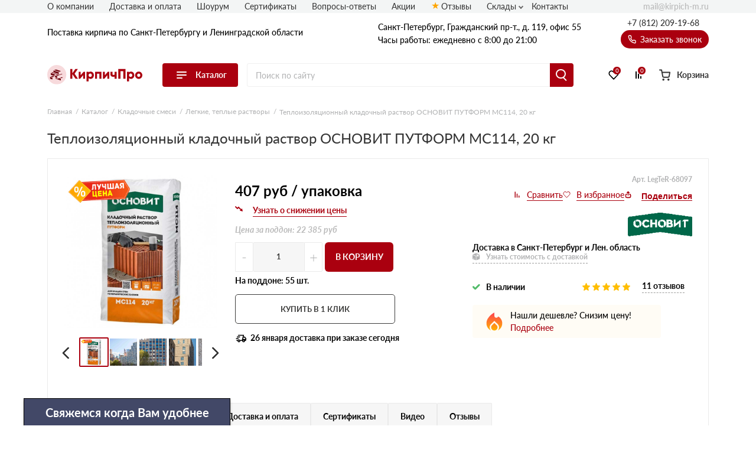

--- FILE ---
content_type: text/html; charset=UTF-8
request_url: https://kirpich-m.ru/teploizolyacionnyj-kladochnyj-rastvor-osnovit-putform-ms114-20-kg/
body_size: 30776
content:
<!doctype html>
<html lang="ru">
<head>
  
    

                <base href="/">
        <meta charset="UTF-8">
        <meta name="viewport"
              content="width=device-width, user-scalable=no, initial-scale=1.0, maximum-scale=1.0, minimum-scale=1.0">
        <meta http-equiv="X-UA-Compatible" content="ie=edge">
                <link rel="canonical" href="https://kirpich-m.ru/teploizolyacionnyj-kladochnyj-rastvor-osnovit-putform-ms114-20-kg/">

        
                  <script src="/assets/template/js/preloader.js"></script>
          <link rel="stylesheet" href="/assets/template/css/preloader.css">
            
    
        
<title>⚡Теплоизоляционный кладочный раствор ОСНОВИТ ПУТФОРМ МС114, 20 кг ⚡Купить от производителя в Санкт-Петербурге по цене за упаковку</title>
    
        
<meta name="description" content="⚡Теплоизоляционный кладочный раствор ОСНОВИТ ПУТФОРМ МС114, 20 кг ⚡Купить от производителя в Санкт-Петербурге. Заказать Теплоизоляционный кладочный раствор ОСНОВИТ ПУТФОРМ МС114, 20 кг  от производителя по Санкт-Петербургу и Ленинградской области по акционной цене за упаковку. Звоните!">
    <link rel="stylesheet" href="/assets/template/css/vendors.css?v=6.05">
    <link rel="stylesheet" href="/assets/template/css/main.css?v=6.05">


                    
                
    
    <link rel="apple-touch-icon" sizes="180x180" href="/assets/template/img/favicons/kirpich-m/apple-touch-icon.png">
    <link rel="icon" type="image/png" sizes="32x32" href="/assets/template/img/favicons/kirpich-m/favicon-32x32.png">
    <link rel="icon" type="image/png" sizes="16x16" href="/assets/template/img/favicons/kirpich-m/favicon-16x16.png">
    <link rel="manifest" href="/assets/template/img/favicons/kirpich-m/site.webmanifest">
    <link rel="mask-icon" href="/assets/template/img/favicons/kirpich-m/safari-pinned-tab.svg" color="#5bbad5">
    <meta name="msapplication-TileColor" content="#da532c">
    <meta name="theme-color" content="#ffffff">
    <link rel="icon" href="/assets/template/img/favicons/kirpich-m/favicon.ico" type="image/x-icon">
    

    
                    
                
        <meta property="og:locale" content="ru_RU" />
    <meta property="og:type" content="website" />
    <meta property="og:title" content="⚡Теплоизоляционный кладочный раствор ОСНОВИТ ПУТФОРМ МС114, 20 кг ⚡Купить от производителя в Санкт-Петербурге по цене за упаковку" />
    <meta property="og:description" content="⚡Теплоизоляционный кладочный раствор ОСНОВИТ ПУТФОРМ МС114, 20 кг ⚡Купить от производителя в Санкт-Петербурге. Заказать Теплоизоляционный кладочный раствор ОСНОВИТ ПУТФОРМ МС114, 20 кг  от производителя по Санкт-Петербургу и Ленинградской области по акционной цене за упаковку. Звоните!" />
    <meta property="og:url" content="https://kirpich-m.ru/teploizolyacionnyj-kladochnyj-rastvor-osnovit-putform-ms114-20-kg/" />
    <meta property="og:image" content="https://kirpich-m.ru/assets/template/img/logos/kirpich-m.svg" />
    <meta name="twitter:card" content="summary" />
    <meta name="twitter:description" content="⚡Теплоизоляционный кладочный раствор ОСНОВИТ ПУТФОРМ МС114, 20 кг ⚡Купить от производителя в Санкт-Петербурге. Заказать Теплоизоляционный кладочный раствор ОСНОВИТ ПУТФОРМ МС114, 20 кг  от производителя по Санкт-Петербургу и Ленинградской области по акционной цене за упаковку. Звоните!" />
    <meta name="twitter:title" content="Поставка кирпича по Санкт-Петербургу и Ленинградской области от официального дилера" />
    <meta name="twitter:image" content="https://kirpich-m.ru/assets/template/img/logos/kirpich-m.svg" />
    

                            <script src="//code.jivo.ru/widget/9J1gSPDmWh" async></script>
                <script>
            // Перменные метрик
            /*seo analytic ids*/const yandex_id='87468541'; const google_id='GTM-5MW7F9T';        </script>

                    <!-- Yandex.Metrika counter -->
<script type="text/javascript">
    (function(m,e,t,r,i,k,a) { m[i]=m[i]||function() { (m[i].a=m[i].a||[]).push(arguments) } ;
        m[i].l=1*new Date();k=e.createElement(t),a=e.getElementsByTagName(t)[0],k.async=1,k.src=r,a.parentNode.insertBefore(k,a) } )
    (window, document, "script", "https://mc.yandex.ru/metrika/tag.js", "ym");
    ym( 87468541 , "init", {
        clickmap:true,
        trackLinks:true,
        accurateTrackBounce:true,
        webvisor:true,
        ecommerce:"dataLayer"
    } );
</script>
<!-- /Yandex.Metrika counter -->
    <!-- Yandex.Metrika counter -->
    <noscript><img src="https://mc.yandex.ru/watch/87468541" style="position:absolute; left:-9999px;" alt="" /></noscript>
    <!-- /Yandex.Metrika counter -->
        
        
    
    

<link rel="stylesheet" href="/assets/components/minishop2/css/web/custom.css?v=d62e73368c" type="text/css" />
<script type="text/javascript">miniShop2Config = {"cssUrl":"\/assets\/components\/minishop2\/css\/web\/","jsUrl":"\/assets\/components\/minishop2\/js\/web\/","actionUrl":"\/assets\/components\/minishop2\/action.php","ctx":"kirpich-m","close_all_message":"\u0437\u0430\u043a\u0440\u044b\u0442\u044c \u0432\u0441\u0435","price_format":[2,"."," "],"price_format_no_zeros":true,"weight_format":[3,"."," "],"weight_format_no_zeros":true};</script>
<link rel="stylesheet" href="" type="text/css" />
<link rel="stylesheet" href="/assets/components/ajaxform/css/default.css" type="text/css" />
<script type="text/javascript" src="/assets/components/yandexdiskuploader/js/web/dropzone.js"></script>
<link rel="stylesheet" href="/assets/components/yandexdiskuploader/css/web/dropzone.css" type="text/css" />
<link rel="stylesheet" href="/assets/components/yandexdiskuploader/css/web/default.css" type="text/css" />
</head>
<body id="body" class=" rockwool kirpich-m  have-weekdaycall have-preloader" data-ctx="kirpich-m" data-resource-id="68097">
    
    
            <div id="preloader">
          <div id="preloader-status">&nbsp;</div>
        </div>
    
    
    

    <div class="wrap">
        
                            
<div class="header-sticky"></div>
<div class="mobile-sticky-header"></div>
<div class="mobile-header"></div>



<header class="header">
    <div class="header__wrapper wrapper">
                <span class="header__burger burger js-catalog-burder">
            <span class="burger__stick"></span>
            <span class="burger__stick"></span>
            <span class="burger__stick"></span>
        </span>
                <div class="header__line header__line_type_about">
            <div class="header__about">
                <a class="header__about-phone" href="tel:+7 (812) 209-19-68">+7 (812) 209-19-68</a>

                <div class="header__about-blocks">
                    <div class="header__about-text">
                                                    Поставка
                                                                            кирпича
                        

                        
                                                по Санкт-Петербургу и Ленинградской области

                        
                    </div>
                </div>

                
            </div>
                        <div class="header__contacts">
                                    
                    
                    <div class="header__contacts-city"   data-address-2="Мурино, Кооперативная 20б" >Санкт-Петербург, Граждaнский пр-т., д. 119, офис 55</div>
                    
                    
                                <div class="header__contacts-time">Часы работы: ежедневно с 8:00 до 21:00</div>
            </div>
            <div class="header__callback-wrap">

                <a class="header__phone" href="tel:+78122091968">+7 (812) 209-19-68</a>

                <span data-btn-key="header-link" class="header__callback" data-fancybox="" data-src="#header-callback">
                    <svg class="svg icon-phone" xmlns="http://www.w3.org/2000/svg"
                        xmlns:xlink="http://www.w3.org/1999/xlink" version="1.1" viewBox="0 0 17 17" width="17"
                        height="17">
                        <use xlink:href="/assets/template/img/svg-sprite.svg#icon-phone"></use>
                    </svg>
                    Заказать звонок
                </span>
            </div>
        </div>
        <div class="header__line header__line_type_elems">
            <a href="/" class="header__logo-wrap">
                                <img class="header__logo" src="/assets/template/img/logos/kirpich-m.svg">
                            </a>
            <div class="header__catalog">
                
                                <div class="header__catalog-btn">
                    <div class="burger">
                        <span class="burger__stick"></span>
                        <span class="burger__stick"></span>
                        <span class="burger__stick"></span>
                    </div>
                    <span class="header__catalog-text">Каталог</span>
                </div>
                <div class="header__catalog-menu header__catalog-menu_width_full">
                    <div class="header__catalog-menu-inner-wrap">

                        
                                                                        <div class="header__catalog-menu-inner" data-menu-tabs>
                            <a href="/catalog/" class="header__catalog-menu-header">Перейти в каталог</a>
                            <div class="v2_header-menu__navigations" data-menu-tabs-navigations>
                                                                <a href="/stroitelnye/" class="v2_header-menu__navigations-item active" data-menu-tabs-id="assort-kirpich">
                                    
                                                                        <svg class="v2_header-menu__svg" data-svg="assort-kirpich">
                                        <use xlink:href="/assets/template/img/svg-sprite.svg?v=6.05#assort-kirpich"></use>
                                    </svg>
                                                                                                            Строительный (рядовой) кирпич                                </a>
                                                                <a href="/oblicovochnye/" class="v2_header-menu__navigations-item " data-menu-tabs-id="assort-brickwall">
                                    
                                                                        <svg class="v2_header-menu__svg" data-svg="assort-brickwall">
                                        <use xlink:href="/assets/template/img/svg-sprite.svg?v=6.05#assort-brickwall"></use>
                                    </svg>
                                                                                                            Облицовочный (лицевой) кирпич                                </a>
                                                                <a href="/keramobloki/" class="v2_header-menu__navigations-item " data-menu-tabs-id="assort-brick">
                                    
                                                                        <svg class="v2_header-menu__svg" data-svg="assort-brick">
                                        <use xlink:href="/assets/template/img/svg-sprite.svg?v=6.05#assort-brick"></use>
                                    </svg>
                                                                                                            Керамический широкоформатный блок                                </a>
                                                                <a href="/fasadnaya-plitka/" class="v2_header-menu__navigations-item " data-menu-tabs-id="assort-plitka">
                                    
                                                                        <svg class="v2_header-menu__svg" data-svg="assort-plitka">
                                        <use xlink:href="/assets/template/img/svg-sprite.svg?v=6.05#assort-plitka"></use>
                                    </svg>
                                                                                                            Фасадная плитка, камень, декор                                </a>
                                                                <a href="/pechnoj-kirpich/" class="v2_header-menu__navigations-item " data-menu-tabs-id="assort-stoneoven">
                                    
                                                                        <svg class="v2_header-menu__svg" data-svg="assort-stoneoven">
                                        <use xlink:href="/assets/template/img/svg-sprite.svg?v=6.05#assort-stoneoven"></use>
                                    </svg>
                                                                                                            Печной кирпич                                </a>
                                                                <a href="/bruschatka-i-plitka-dlya-mosheniya/" class="v2_header-menu__navigations-item " data-menu-tabs-id="assort-paving">
                                    
                                                                        <svg class="v2_header-menu__svg" data-svg="assort-paving">
                                        <use xlink:href="/assets/template/img/svg-sprite.svg?v=6.05#assort-paving"></use>
                                    </svg>
                                                                                                            Брусчатка и мощение                                </a>
                                                                <a href="/kladochnye-smesi/" class="v2_header-menu__navigations-item " data-menu-tabs-id="assort-smesi">
                                    
                                                                        <svg class="v2_header-menu__svg" data-svg="assort-smesi">
                                        <use xlink:href="/assets/template/img/svg-sprite.svg?v=6.05#assort-smesi"></use>
                                    </svg>
                                                                                                            Кладочные смеси                                </a>
                                                            </div>
                            <div class="v2_header-menu__contents" data-menu-tabs-contents>
                                                                <div class="v2_header-menu__contents-wrapper active" data-menu-tabs-id="assort-kirpich">
                                                                        <div class="v2_header-menu__contents-item">
                                                                                <div class="v2_header-menu__contents-item-category">
                                           <a href="/stroitelnye/">Рядовой кирпич</a>
                                        </div>
                                                                                                                            <div class="v2_header-menu__contents-product">
                                                <a class="v2_header-menu__contents-link" data-val="Полнотелый" href="/stroitelnye/?voidness=Полнотелый">Полнотелый</a>
                                            </div>
                                                                                    <div class="v2_header-menu__contents-product">
                                                <a class="v2_header-menu__contents-link" data-val="Пустотелый" href="/stroitelnye/?voidness=Пустотелый">Пустотелый</a>
                                            </div>
                                                                            </div>
                                                                    </div>
                                                                <div class="v2_header-menu__contents-wrapper " data-menu-tabs-id="assort-brickwall">
                                                                        <div class="v2_header-menu__contents-item">
                                                                                <div class="v2_header-menu__contents-item-category">
                                           <a href="/keramicheskie-oblicovochnye/">Керамический лицевой кирпич</a>
                                        </div>
                                                                                                                    </div>
                                                                        <div class="v2_header-menu__contents-item">
                                                                                <div class="v2_header-menu__contents-item-category">
                                           <a href="/klinkernye/">Клинкерный кирпич</a>
                                        </div>
                                                                                                                    </div>
                                                                        <div class="v2_header-menu__contents-item">
                                                                                <div class="v2_header-menu__contents-item-category">
                                           <a href="/ruchnoj-formovki">Кирпич ручной формовки</a>
                                        </div>
                                                                                                                    </div>
                                                                        <div class="v2_header-menu__contents-item">
                                                                                <div class="v2_header-menu__contents-item-category">
                                           <a href="/lsr/">Кирпич ЛСР</a>
                                        </div>
                                                                                                                    </div>
                                                                    </div>
                                                                <div class="v2_header-menu__contents-wrapper " data-menu-tabs-id="assort-brick">
                                                                        <div class="v2_header-menu__contents-item">
                                                                                <div class="v2_header-menu__contents-item-category">
                                           <a href="/krupnoformatnyj-blok/">Крупноформатные блоки</a>
                                        </div>
                                                                                                                            <div class="v2_header-menu__contents-product">
                                                <a class="v2_header-menu__contents-link" data-val="Керамоблоки ЛСР" href="/keramobloki/?proizvoditel=ЛСР">Керамоблоки ЛСР</a>
                                            </div>
                                                                                    <div class="v2_header-menu__contents-product">
                                                <a class="v2_header-menu__contents-link" data-val="Радошковичи (Ceglar)" href="/keramobloki/?proizvoditel=Радошковичи%20(Ceglar)">Радошковичи (Ceglar)</a>
                                            </div>
                                                                                    <div class="v2_header-menu__contents-product">
                                                <a class="v2_header-menu__contents-link" data-val="Керамоблоки Porotherm (Wienerberger)" href="/keramobloki/?proizvoditel=Porotherm%20(Wienerberger)">Керамоблоки Porotherm (Wienerberger)</a>
                                            </div>
                                                                                    <div class="v2_header-menu__contents-product">
                                                <a class="v2_header-menu__contents-link" data-val="Керамоблоки ВКЗ" href="/keramobloki/?proizvoditel=ВКЗ">Керамоблоки ВКЗ</a>
                                            </div>
                                                                                    <div class="v2_header-menu__contents-product">
                                                <a class="v2_header-menu__contents-link" data-val="Керамоблоки BRAER" href="/keramobloki/?proizvoditel=BRAER">Керамоблоки BRAER</a>
                                            </div>
                                                                                    <div class="v2_header-menu__contents-product">
                                                <a class="v2_header-menu__contents-link" data-val="Керамоблоки Гжельск" href="/keramobloki/?proizvoditel=Гжельский%20кирпичный%20завод">Керамоблоки Гжельск</a>
                                            </div>
                                                                            </div>
                                                                    </div>
                                                                <div class="v2_header-menu__contents-wrapper " data-menu-tabs-id="assort-plitka">
                                                                        <div class="v2_header-menu__contents-item">
                                                                                <div class="v2_header-menu__contents-item-category">
                                           <a href="/plitka-pod-kirpich/">Плитка под кирпич</a>
                                        </div>
                                                                                                                            <div class="v2_header-menu__contents-product">
                                                <a class="v2_header-menu__contents-link" data-val="Клинкерная плитка" href="/klinkernaya-plitka/">Клинкерная плитка</a>
                                            </div>
                                                                                    <div class="v2_header-menu__contents-product">
                                                <a class="v2_header-menu__contents-link" data-val="Керамическая плитка" href="/keramicheskaya-plitka/">Керамическая плитка</a>
                                            </div>
                                                                                    <div class="v2_header-menu__contents-product">
                                                <a class="v2_header-menu__contents-link" data-val="Декоративный кирпич" href="/dekorativnyj-kirpich/">Декоративный кирпич</a>
                                            </div>
                                                                            </div>
                                                                        <div class="v2_header-menu__contents-item">
                                                                                <div class="v2_header-menu__contents-item-category">
                                           <a href="/plitka-dlya-pechej-i-kaminov/">Плитка для печей и каминов</a>
                                        </div>
                                                                                                                    </div>
                                                                        <div class="v2_header-menu__contents-item">
                                                                                <div class="v2_header-menu__contents-item-category">
                                           <a href="/iskusstvennyj-kamen-dlya-fasada/">Искусственный камень для фасада</a>
                                        </div>
                                                                                                                    </div>
                                                                        <div class="v2_header-menu__contents-item">
                                                                                <div class="v2_header-menu__contents-item-category">
                                           <a href="/dekorativnyij-kamen-dlya-vnutrennej-otdelki/">Декоративный камень для внутренней отделки</a>
                                        </div>
                                                                                                                    </div>
                                                                        <div class="v2_header-menu__contents-item">
                                                                                <div class="v2_header-menu__contents-item-category">
                                           <a href="/plitka-dlya-navesnyh-fasadov/">Плитка для навесных фасадов</a>
                                        </div>
                                                                                                                    </div>
                                                                        <div class="v2_header-menu__contents-item">
                                                                                <div class="v2_header-menu__contents-item-category">
                                           <a href="/fasadnyj-dekor/">Фасадный декор</a>
                                        </div>
                                                                                                                            <div class="v2_header-menu__contents-product">
                                                <a class="v2_header-menu__contents-link" data-val="Архитектурные элементы фасада" href="/arhitekturnye-elementy-fasada/">Архитектурные элементы фасада</a>
                                            </div>
                                                                                    <div class="v2_header-menu__contents-product">
                                                <a class="v2_header-menu__contents-link" data-val="Клинкерные подоконники и водоотливы" href="/klinkernye-podokonniki-i-vodootlivy/">Клинкерные подоконники и водоотливы</a>
                                            </div>
                                                                            </div>
                                                                    </div>
                                                                <div class="v2_header-menu__contents-wrapper " data-menu-tabs-id="assort-stoneoven">
                                                                        <div class="v2_header-menu__contents-item">
                                                                                <div class="v2_header-menu__contents-item-category">
                                           <a href="/shamotnye/">Шамотный кирпич</a>
                                        </div>
                                                                                                                    </div>
                                                                        <div class="v2_header-menu__contents-item">
                                                                                <div class="v2_header-menu__contents-item-category">
                                           <a href="/pechnoj-kirpich-keramicheskiy/">Керамический кирпич для печей</a>
                                        </div>
                                                                                                                    </div>
                                                                    </div>
                                                                <div class="v2_header-menu__contents-wrapper " data-menu-tabs-id="assort-paving">
                                                                        <div class="v2_header-menu__contents-item">
                                                                                <div class="v2_header-menu__contents-item-category">
                                           <a href="/bruschatka-i-plitka-dlya-mosheniya/">Брусчатка</a>
                                        </div>
                                                                                                                            <div class="v2_header-menu__contents-product">
                                                <a class="v2_header-menu__contents-link" data-val="Клинкерная брусчатка" href="/klinkernaya-bruschatka/">Клинкерная брусчатка</a>
                                            </div>
                                                                                    <div class="v2_header-menu__contents-product">
                                                <a class="v2_header-menu__contents-link" data-val="Бетонная тротуарная плитка" href="/betonnaya-trotuarnaya-plitka/">Бетонная тротуарная плитка</a>
                                            </div>
                                                                            </div>
                                                                        <div class="v2_header-menu__contents-item">
                                                                                <div class="v2_header-menu__contents-item-category">
                                           <a href="/bordury/">Бордюры</a>
                                        </div>
                                                                                                                            <div class="v2_header-menu__contents-product">
                                                <a class="v2_header-menu__contents-link" data-val="Дорожные" href="/bordury-dorozhnyie/">Дорожные</a>
                                            </div>
                                                                                    <div class="v2_header-menu__contents-product">
                                                <a class="v2_header-menu__contents-link" data-val="Тротуарные" href="/bordury-trotuarnyie/">Тротуарные</a>
                                            </div>
                                                                                    <div class="v2_header-menu__contents-product">
                                                <a class="v2_header-menu__contents-link" data-val="Садовые" href="/bordury-sadovyie/">Садовые</a>
                                            </div>
                                                                            </div>
                                                                    </div>
                                                                <div class="v2_header-menu__contents-wrapper " data-menu-tabs-id="assort-smesi">
                                                                        <div class="v2_header-menu__contents-item">
                                                                                <div class="v2_header-menu__contents-item-category">
                                           <a href="/kladochnye-smesi/">Кладочные смеси</a>
                                        </div>
                                                                                                                            <div class="v2_header-menu__contents-product">
                                                <a class="v2_header-menu__contents-link" data-val="Клей для газобетона" href="/klej-dlya-gazobetona/">Клей для газобетона</a>
                                            </div>
                                                                                    <div class="v2_header-menu__contents-product">
                                                <a class="v2_header-menu__contents-link" data-val="Цветные кладочные растворы" href="/cvetnye-kladochnye-rastvory/">Цветные кладочные растворы</a>
                                            </div>
                                                                                    <div class="v2_header-menu__contents-product">
                                                <a class="v2_header-menu__contents-link" data-val="Легкие, теплые растворы" href="/legkie-teplye-rastvory/">Легкие, теплые растворы</a>
                                            </div>
                                                                                    <div class="v2_header-menu__contents-product">
                                                <a class="v2_header-menu__contents-link" data-val="Огнеупорные смеси" href="/ogneupornye-smesi/">Огнеупорные смеси</a>
                                            </div>
                                                                                    <div class="v2_header-menu__contents-product">
                                                <a class="v2_header-menu__contents-link" data-val="Нецветные смеси" href="/necvetnye-smesi/">Нецветные смеси</a>
                                            </div>
                                                                            </div>
                                                                    </div>
                                                            </div>
                        </div>
                        
                    </div>
                </div>
                            </div>

            <form action="/search/" class="header__search-wrap" fast-search-form="desktop">
                <input class="header__search" placeholder="Поиск по сайту" name="query" fast-search-input="desktop">
                <button type="submit" class="header__search-btn"></button>
            </form>

                        <div class="header__btns-wrap">

                                    <a class="header__cat" href="/catalog/">
                                    <span class="header__cat-icon">
                        <span class="header__cat-icon-stick"></span>
                        <span class="header__cat-icon-stick"></span>
                        <span class="header__cat-icon-stick"></span>
                    </span>
                    <span class="header__cat-text">Каталог</span>
                </a>

                <a class="header__favorites" href="/favorites/">
                    <svg class="svg icon-heart" xmlns="http://www.w3.org/2000/svg"
                        xmlns:xlink="http://www.w3.org/1999/xlink" version="1.1">
                        <use xlink:href="/assets/template/img/svg-sprite.svg#icon-heart"></use>
                    </svg>
                    <span class="header__fav-value">0</span>
                    <span class="header__favorites-text">Избранное</span>
                </a>
                <a class="header__comparison" href="/comparison/">
                    <svg class="svg icon-compare" xmlns="http://www.w3.org/2000/svg"
                        xmlns:xlink="http://www.w3.org/1999/xlink" version="1.1">
                        <use xlink:href="/assets/template/img/svg-sprite.svg#icon-compare"></use>
                    </svg>
                    <span class="header__comp-value">0</span>
                    <span class="header__comparison-text">Сравнение</span>
                </a>

                <div class="header__cart-wrap">
    <a class="header__cart" href="/cart/">
        <div class="header__cart-button">
            <svg class="svg icon-cart-2" xmlns="http://www.w3.org/2000/svg" xmlns:xlink="http://www.w3.org/1999/xlink"
                 version="1.1">
                <use xlink:href="/assets/template/img/svg-sprite.svg#icon-cart-2"></use>
            </svg>
            <div class="header__cart-value hidden">0</div>
        </div>
        <span class="header__cart-text">Корзина</span>
    </a>

    <div class="header__info">
        <span class="header__info-line">
            <span class="header__info-text">В корзине: </span>
            <span class="header__info-val header__info-val_type_count-val">0</span>
            <span class="header__info-val header__info-val_type_count-text">
                товаров            </span>
        </span>
        <span class="header__info-line">
            <span class="header__info-text">Итого: </span>
            <span class="header__info-val header__info-val_type_cost-val">0</span>
            <span class="header__info-val"> руб</span>
            <span class="header__info-old-cost" style="display: none;">
                <span class="header__info-val header__info-val_type_old-cost-val">0</span>
                <span class="header__info-val"> руб</span>
            </span>
        </span>
        <a class="header__info-btn header__info-btn_to-cart custom-btn" href="/cart/">Перейти в корзину</a>
        <span class="header__info-btn custom-btn" data-fancybox data-src="#order">Перейти к оформлению</span>
    </div>
</div>            </div>
                    </div>

        <div class="header__nav-list">
            
                                                                                                                        
            
                        <span class="header__nav-item"><a class="header__nav-link" href="/o-kompanii/">О компании</a></span>
            
                        <span class="header__nav-item"><a class="header__nav-link" href="/dostavka-i-oplata/">Доставка и оплата</a></span>
            
            
            

                        
                        <span class="header__nav-item"><a class="header__nav-link" href="/show-room/">Шоурум</a></span>
                        
                                                <span class="header__nav-item"><a class="header__nav-link" href="/certs/">Сертификаты</a></span>
                
            </span>
                                    <span class="header__nav-item"><a class="header__nav-link" href="/faq/">Вопросы-ответы</a></span>
                        
                                    <span class="header__nav-item"><a class="header__nav-link" href="/akcii/">Акции</a></span>
                                                <span class="header__nav-item"><a class="header__nav-link icon-star" href="/otzyvy/">Отзывы</a></span>
            
                            
                            

                                    <span class="header__nav-item">
                        <a class="header__nav-link nav-link">Склады</a>
                        <div class="nav-link__items">
                            <div  class="first"><a href="skladyi/sklad-metro-pionerskaya/" >Склад метро Пионерская</a></div><div ><a href="skladyi/sklad-parnas/" >Склад Парнас</a></div><div ><a href="skladyi/sklad-krasnoselskij-rajon/" >Склад Красносельский район</a></div><div ><a href="skladyi/sklad-shusharyi/" >Склад Шушары</a></div><div ><a href="skladyi/sklad-polyustrovo/" >Склад Полюстрово</a></div><div ><a href="skladyi/sklad-murino/" >Склад Мурино</a></div><div ><a href="skladyi/sklad-novosaratovka/" >Склад Новосаратовка</a></div><div ><a href="skladyi/sklad-metro-volkovskaya/" >Склад метро Волковская</a></div><div ><a href="skladyi/sklad-metro-ladozhskaya/" >Склад метро Ладожская</a></div><div ><a href="skladyi/sklad-koltushi/" >Склад Колтуши</a></div><div ><a href="skladyi/sklad-predportovaya/" >Склад Предпортовая</a></div><div ><a href="skladyi/sklad-shafirovskij-prospekt/" >Склад Шафировский проспект</a></div><div ><a href="skladyi/sklad-metro-park-pobedyi/" >Склад метро Парк Победы</a></div><div ><a href="skladyi/sklad-gatchina/" >Склад Гатчина</a></div><div  class="last"><a href="skladyi/sklad-rzhevka/" >Склад Ржевка</a></div>                        </div>
                    </span>
                            
                            
            
            <span class="header__nav-item"><a class="header__nav-link" href="/contacts/">Контакты</a></span>

            
            
            <a class="header__email" href="mailto:mail@kirpich-m.ru">
                mail@kirpich-m.ru            </a>
        </div>

        
                
<nav class="header__nav">
    <div class="header__nav-contents-wrap">

        
        <div class="header__nav-content header__nav-content_type_main active" data-key="home"
            id="city-changer__mobile-header-block">

            
            <div class="header__nav-text">
                                    Поставка
                                                кирпича
                                по Санкт-Петербургу и Ленинградской области
            </div>

            
            <span
                class="header__nav-header header__mobile-menu-link header__mobile-menu-arrow header__mobile-menu-arrow_color_1"
                data-key="catalog">
                <span class="header__nav-header-burger burger">
                    <span class="burger__stick"></span>
                    <span class="burger__stick"></span>
                    <span class="burger__stick"></span>
                </span>
                Каталог
            </span>

            
                        <span class="header__nav-item"><a class="header__nav-link" href="/dostavka-i-oplata/">Доставка и
                    оплата</a></span>
            
                                                            
                        <span class="header__nav-item"><a class="header__nav-link" href="/certs/">Сертификаты</a></span>
                                    <span class="header__nav-item"><a class="header__nav-link" href="/faq/">Вопросы-ответы</a></span>
                                    <span class="header__nav-item"><a class="header__nav-link" href="/akcii/">Акции</a></span>
                                                <span class="header__nav-item"><a class="header__nav-link icon-star" href="/otzyvy/">Отзывы</a></span>
                        <span class="header__nav-item"><a class="header__nav-link" href="/contacts/">Контакты</a></span>
        </div>

        
        <div class="header__nav-content" data-key="catalog">
            
            <div class="header__nav-text">Каталог</div>
            
            <span class="header__nav-item"><span data-key="home"
                    class="header__nav-link header__mobile-menu-link header__mobile-menu-arrow header__mobile-menu-arrow_color_2 header__mobile-menu-arrow_reverse">Назад</span></span>

            
            <a href="/catalog/" class="header__nav-header">
                Перейти в каталог
            </a>

            
                        <span class="header__nav-item header__mobile-menu-arrow header__mobile-menu-arrow_color_2">
                <span data-val="assort-kirpich" data-key="assort-kirpich"
                    class="header__mobile-menu-link header__nav-link">Строительный (рядовой) кирпич</span>
            </span>
                        <span class="header__nav-item header__mobile-menu-arrow header__mobile-menu-arrow_color_2">
                <span data-val="assort-brickwall" data-key="assort-brickwall"
                    class="header__mobile-menu-link header__nav-link">Облицовочный (лицевой) кирпич</span>
            </span>
                        <span class="header__nav-item header__mobile-menu-arrow header__mobile-menu-arrow_color_2">
                <span data-val="assort-brick" data-key="assort-brick"
                    class="header__mobile-menu-link header__nav-link">Керамический широкоформатный блок</span>
            </span>
                        <span class="header__nav-item header__mobile-menu-arrow header__mobile-menu-arrow_color_2">
                <span data-val="assort-plitka" data-key="assort-plitka"
                    class="header__mobile-menu-link header__nav-link">Фасадная плитка, камень, декор</span>
            </span>
                        <span class="header__nav-item header__mobile-menu-arrow header__mobile-menu-arrow_color_2">
                <span data-val="assort-stoneoven" data-key="assort-stoneoven"
                    class="header__mobile-menu-link header__nav-link">Печной кирпич</span>
            </span>
                        <span class="header__nav-item header__mobile-menu-arrow header__mobile-menu-arrow_color_2">
                <span data-val="assort-paving" data-key="assort-paving"
                    class="header__mobile-menu-link header__nav-link">Брусчатка и мощение</span>
            </span>
                        <span class="header__nav-item header__mobile-menu-arrow header__mobile-menu-arrow_color_2">
                <span data-val="assort-smesi" data-key="assort-smesi"
                    class="header__mobile-menu-link header__nav-link">Кладочные смеси</span>
            </span>
                    </div>

        
                
        <div class="header__nav-content" data-key="assort-kirpich">
            
            
            
            <span class="header__nav-item">
                <span data-key="catalog"
                    class="header__nav-link header__mobile-menu-link header__mobile-menu-arrow header__mobile-menu-arrow_color_2 header__mobile-menu-arrow_reverse">Назад</span>
            </span>

            
                        <div class="header__nav-items-wrap">
                            <span class="header__nav-item">
                <a data-val="" class="header__nav-link category-title"
                        href="/stroitelnye/">Рядовой кирпич</a>
                </span>
                                            <span class="header__nav-item"><a data-val="Полнотелый" class="header__nav-link"
                        href="/stroitelnye/?voidness=Полнотелый">Полнотелый</a></span>
                                <span class="header__nav-item"><a data-val="Пустотелый" class="header__nav-link"
                        href="/stroitelnye/?voidness=Пустотелый">Пустотелый</a></span>
                            </div>
                    </div>
                
        <div class="header__nav-content" data-key="assort-brickwall">
            
            
            
            <span class="header__nav-item">
                <span data-key="catalog"
                    class="header__nav-link header__mobile-menu-link header__mobile-menu-arrow header__mobile-menu-arrow_color_2 header__mobile-menu-arrow_reverse">Назад</span>
            </span>

            
                        <div class="header__nav-items-wrap">
                            <span class="header__nav-item">
                <a data-val="" class="header__nav-link category-title"
                        href="/keramicheskie-oblicovochnye/">Керамический лицевой кирпич</a>
                </span>
                                        </div>
                        <div class="header__nav-items-wrap">
                            <span class="header__nav-item">
                <a data-val="" class="header__nav-link category-title"
                        href="/klinkernye/">Клинкерный кирпич</a>
                </span>
                                        </div>
                        <div class="header__nav-items-wrap">
                            <span class="header__nav-item">
                <a data-val="" class="header__nav-link category-title"
                        href="/ruchnoj-formovki">Кирпич ручной формовки</a>
                </span>
                                        </div>
                        <div class="header__nav-items-wrap">
                            <span class="header__nav-item">
                <a data-val="" class="header__nav-link category-title"
                        href="/lsr/">Кирпич ЛСР</a>
                </span>
                                        </div>
                    </div>
                
        <div class="header__nav-content" data-key="assort-brick">
            
            
            
            <span class="header__nav-item">
                <span data-key="catalog"
                    class="header__nav-link header__mobile-menu-link header__mobile-menu-arrow header__mobile-menu-arrow_color_2 header__mobile-menu-arrow_reverse">Назад</span>
            </span>

            
                        <div class="header__nav-items-wrap">
                            <span class="header__nav-item">
                <a data-val="" class="header__nav-link category-title"
                        href="/krupnoformatnyj-blok/">Крупноформатные блоки</a>
                </span>
                                            <span class="header__nav-item"><a data-val="Керамоблоки ЛСР" class="header__nav-link"
                        href="/keramobloki/?proizvoditel=ЛСР">Керамоблоки ЛСР</a></span>
                                <span class="header__nav-item"><a data-val="Радошковичи (Ceglar)" class="header__nav-link"
                        href="/keramobloki/?proizvoditel=Радошковичи%20(Ceglar)">Радошковичи (Ceglar)</a></span>
                                <span class="header__nav-item"><a data-val="Керамоблоки Porotherm (Wienerberger)" class="header__nav-link"
                        href="/keramobloki/?proizvoditel=Porotherm%20(Wienerberger)">Керамоблоки Porotherm (Wienerberger)</a></span>
                                <span class="header__nav-item"><a data-val="Керамоблоки ВКЗ" class="header__nav-link"
                        href="/keramobloki/?proizvoditel=ВКЗ">Керамоблоки ВКЗ</a></span>
                                <span class="header__nav-item"><a data-val="Керамоблоки BRAER" class="header__nav-link"
                        href="/keramobloki/?proizvoditel=BRAER">Керамоблоки BRAER</a></span>
                                <span class="header__nav-item"><a data-val="Керамоблоки Гжельск" class="header__nav-link"
                        href="/keramobloki/?proizvoditel=Гжельский%20кирпичный%20завод">Керамоблоки Гжельск</a></span>
                            </div>
                    </div>
                
        <div class="header__nav-content" data-key="assort-plitka">
            
            
            
            <span class="header__nav-item">
                <span data-key="catalog"
                    class="header__nav-link header__mobile-menu-link header__mobile-menu-arrow header__mobile-menu-arrow_color_2 header__mobile-menu-arrow_reverse">Назад</span>
            </span>

            
                        <div class="header__nav-items-wrap">
                            <span class="header__nav-item">
                <a data-val="" class="header__nav-link category-title"
                        href="/plitka-pod-kirpich/">Плитка под кирпич</a>
                </span>
                                            <span class="header__nav-item"><a data-val="Клинкерная плитка" class="header__nav-link"
                        href="/klinkernaya-plitka/">Клинкерная плитка</a></span>
                                <span class="header__nav-item"><a data-val="Керамическая плитка" class="header__nav-link"
                        href="/keramicheskaya-plitka/">Керамическая плитка</a></span>
                                <span class="header__nav-item"><a data-val="Декоративный кирпич" class="header__nav-link"
                        href="/dekorativnyj-kirpich/">Декоративный кирпич</a></span>
                            </div>
                        <div class="header__nav-items-wrap">
                            <span class="header__nav-item">
                <a data-val="" class="header__nav-link category-title"
                        href="/plitka-dlya-pechej-i-kaminov/">Плитка для печей и каминов</a>
                </span>
                                        </div>
                        <div class="header__nav-items-wrap">
                            <span class="header__nav-item">
                <a data-val="" class="header__nav-link category-title"
                        href="/iskusstvennyj-kamen-dlya-fasada/">Искусственный камень для фасада</a>
                </span>
                                        </div>
                        <div class="header__nav-items-wrap">
                            <span class="header__nav-item">
                <a data-val="" class="header__nav-link category-title"
                        href="/dekorativnyij-kamen-dlya-vnutrennej-otdelki/">Декоративный камень для внутренней отделки</a>
                </span>
                                        </div>
                        <div class="header__nav-items-wrap">
                            <span class="header__nav-item">
                <a data-val="" class="header__nav-link category-title"
                        href="/plitka-dlya-navesnyh-fasadov/">Плитка для навесных фасадов</a>
                </span>
                                        </div>
                        <div class="header__nav-items-wrap">
                            <span class="header__nav-item">
                <a data-val="" class="header__nav-link category-title"
                        href="/fasadnyj-dekor/">Фасадный декор</a>
                </span>
                                            <span class="header__nav-item"><a data-val="Архитектурные элементы фасада" class="header__nav-link"
                        href="/arhitekturnye-elementy-fasada/">Архитектурные элементы фасада</a></span>
                                <span class="header__nav-item"><a data-val="Клинкерные подоконники и водоотливы" class="header__nav-link"
                        href="/klinkernye-podokonniki-i-vodootlivy/">Клинкерные подоконники и водоотливы</a></span>
                            </div>
                    </div>
                
        <div class="header__nav-content" data-key="assort-stoneoven">
            
            
            
            <span class="header__nav-item">
                <span data-key="catalog"
                    class="header__nav-link header__mobile-menu-link header__mobile-menu-arrow header__mobile-menu-arrow_color_2 header__mobile-menu-arrow_reverse">Назад</span>
            </span>

            
                        <div class="header__nav-items-wrap">
                            <span class="header__nav-item">
                <a data-val="" class="header__nav-link category-title"
                        href="/shamotnye/">Шамотный кирпич</a>
                </span>
                                        </div>
                        <div class="header__nav-items-wrap">
                            <span class="header__nav-item">
                <a data-val="" class="header__nav-link category-title"
                        href="/pechnoj-kirpich-keramicheskiy/">Керамический кирпич для печей</a>
                </span>
                                        </div>
                    </div>
                
        <div class="header__nav-content" data-key="assort-paving">
            
            
            
            <span class="header__nav-item">
                <span data-key="catalog"
                    class="header__nav-link header__mobile-menu-link header__mobile-menu-arrow header__mobile-menu-arrow_color_2 header__mobile-menu-arrow_reverse">Назад</span>
            </span>

            
                        <div class="header__nav-items-wrap">
                            <span class="header__nav-item">
                <a data-val="" class="header__nav-link category-title"
                        href="/bruschatka-i-plitka-dlya-mosheniya/">Брусчатка</a>
                </span>
                                            <span class="header__nav-item"><a data-val="Клинкерная брусчатка" class="header__nav-link"
                        href="/klinkernaya-bruschatka/">Клинкерная брусчатка</a></span>
                                <span class="header__nav-item"><a data-val="Бетонная тротуарная плитка" class="header__nav-link"
                        href="/betonnaya-trotuarnaya-plitka/">Бетонная тротуарная плитка</a></span>
                            </div>
                        <div class="header__nav-items-wrap">
                            <span class="header__nav-item">
                <a data-val="" class="header__nav-link category-title"
                        href="/bordury/">Бордюры</a>
                </span>
                                            <span class="header__nav-item"><a data-val="Дорожные" class="header__nav-link"
                        href="/bordury-dorozhnyie/">Дорожные</a></span>
                                <span class="header__nav-item"><a data-val="Тротуарные" class="header__nav-link"
                        href="/bordury-trotuarnyie/">Тротуарные</a></span>
                                <span class="header__nav-item"><a data-val="Садовые" class="header__nav-link"
                        href="/bordury-sadovyie/">Садовые</a></span>
                            </div>
                    </div>
                
        <div class="header__nav-content" data-key="assort-smesi">
            
            
            
            <span class="header__nav-item">
                <span data-key="catalog"
                    class="header__nav-link header__mobile-menu-link header__mobile-menu-arrow header__mobile-menu-arrow_color_2 header__mobile-menu-arrow_reverse">Назад</span>
            </span>

            
                        <div class="header__nav-items-wrap">
                            <span class="header__nav-item">
                <a data-val="" class="header__nav-link category-title"
                        href="/kladochnye-smesi/">Кладочные смеси</a>
                </span>
                                            <span class="header__nav-item"><a data-val="Клей для газобетона" class="header__nav-link"
                        href="/klej-dlya-gazobetona/">Клей для газобетона</a></span>
                                <span class="header__nav-item"><a data-val="Цветные кладочные растворы" class="header__nav-link"
                        href="/cvetnye-kladochnye-rastvory/">Цветные кладочные растворы</a></span>
                                <span class="header__nav-item"><a data-val="Легкие, теплые растворы" class="header__nav-link"
                        href="/legkie-teplye-rastvory/">Легкие, теплые растворы</a></span>
                                <span class="header__nav-item"><a data-val="Огнеупорные смеси" class="header__nav-link"
                        href="/ogneupornye-smesi/">Огнеупорные смеси</a></span>
                                <span class="header__nav-item"><a data-val="Нецветные смеси" class="header__nav-link"
                        href="/necvetnye-smesi/">Нецветные смеси</a></span>
                            </div>
                    </div>
        
    </div>
    <div class="mobile-menu-touch"></div>
</nav>
            </div>
</header>
                    
        <div class="current-page">
            


                
    <div class="wrapper">
        <div class="header__topbar">
    
    <form action="/search/" class="header__search-wrap header__search-wrap_type_mobile"  fast-search-form="mobile">
        <input class="header__search" placeholder="Поиск по сайту" name="query"  fast-search-input="mobile">
        <button type="submit" class="header__search-btn"></button>
    </form>

    <ul itemscope itemtype="https://schema.org/BreadcrumbList" class="breadcrumbs "><li itemscope itemprop="itemListElement" itemtype="https://schema.org/ListItem" class="breadcrumbs__item">
    <a itemprop="item" href="https://kirpich-m.ru/">
        <span itemprop="name" class="breadcrumbs__val">Главная</span>
        <meta itemprop="position" content="1">
    </a>
</li>
<li itemscope itemprop="itemListElement" itemtype="https://schema.org/ListItem" class="breadcrumbs__item">
    <a itemprop="item" href="catalog/">
        <span itemprop="name" class="breadcrumbs__val">Каталог</span>
        <meta itemprop="position" content="2">
    </a>
</li>
<li itemscope itemprop="itemListElement" itemtype="https://schema.org/ListItem" class="breadcrumbs__item">
    <a itemprop="item" href="kladochnye-smesi/">
        <span itemprop="name" class="breadcrumbs__val">Кладочные смеси</span>
        <meta itemprop="position" content="3">
    </a>
</li>
<li itemscope itemprop="itemListElement" itemtype="https://schema.org/ListItem" class="breadcrumbs__item">
    <a itemprop="item" href="legkie-teplye-rastvory/">
        <span itemprop="name" class="breadcrumbs__val">Легкие, теплые растворы</span>
        <meta itemprop="position" content="4">
    </a>
</li>
<li itemscope itemprop="itemListElement" itemtype="https://schema.org/ListItem" class="breadcrumbs__item">
    <span itemprop="item">
        <span itemprop="name" class="breadcrumbs__val">Теплоизоляционный кладочный раствор ОСНОВИТ ПУТФОРМ МС114, 20 кг</span>
        <meta itemprop="position" content="5">
    </span>
</li></ul></div>
    </div>
    <div class="wrapper product-card product-card_type_usual" data-views="" itemscope itemtype="http://schema.org/Product">
                     <h1 class="title-1 product-card__title-1" itemprop="name">Теплоизоляционный кладочный раствор ОСНОВИТ ПУТФОРМ МС114, 20 кг</h1>
                 
                                
<div class="product-card__content">
    
        























        
























    



            






    

    
                
    
                            
    
    
        
            
                    
            
<div class="product-card__top js-product product-card_with-gallery"
        
        
        >
    <meta itemprop="brand" content="КирпичПро">
    <span class="product-card__article product-card__article_mobile">Арт. LegTeR-68097</span>

    <div class="product-card__gallery">
        <div class="product-card__img-wrap">
                                                <div class="product-card__brand" data-val="ОСНОВИТ"></div>
                                                    <a href="assets/images/imgWithWatermark/kirpich-m/a1203465e40baa4585ce2ce282628fc5.jpeg" class="product-card__img-link zoom-default">
                <img class="product-card__img" src="https://kirpich-m.ru/assets/images/imgWithWatermark/kirpich-m/ec989a90b03b6938cba6c4e5e5270832.jpg" alt="Теплоизоляционный кладочный раствор ОСНОВИТ ПУТФОРМ МС114, 20 кг" itemprop="image">
            </a>
        </div>

        



  <div class="product-card__gallery-btns-wrap swiper-buttons">
    <div class="product-card__gallery-btn product-card__gallery-btn_dir_prev"></div>
    <div class="product-card__gallery-btn product-card__gallery-btn_dir_next"></div>
  </div>

<div class="product-card__mobile-slider swiper-container">
    <div class="swiper-wrapper">
                                                      
        <a data-fancybox="gallery-mobile" class="swiper-slide product-card__mobile-gallery-item active" href="assets/images/imgWithWatermark/kirpich-m/a1203465e40baa4585ce2ce282628fc5.jpeg" target="_blank">
          <img class="product-card__mobile-gallery-item-img" src="assets/images/imgWithWatermark/kirpich-m/ec989a90b03b6938cba6c4e5e5270832.jpg" alt=" - фото 1" title=" - фото 1">
        </a>
                                                      
        <a data-fancybox="gallery-mobile" class="swiper-slide product-card__mobile-gallery-item" href="/assets/images/products/68097/7709423a0b0e6f73f60b76e9303471cf.jpeg" target="_blank">
          <img class="product-card__mobile-gallery-item-img" src="/assets/images/products/68097/small/7709423a0b0e6f73f60b76e9303471cf.jpg" alt=" - фото 2" title=" - фото 2">
        </a>
                                                      
        <a data-fancybox="gallery-mobile" class="swiper-slide product-card__mobile-gallery-item" href="/assets/images/products/68097/579027644b219af17d9cb20f2591d820.jpeg" target="_blank">
          <img class="product-card__mobile-gallery-item-img" src="/assets/images/products/68097/small/579027644b219af17d9cb20f2591d820.jpg" alt=" - фото 3" title=" - фото 3">
        </a>
                                                      
        <a data-fancybox="gallery-mobile" class="swiper-slide product-card__mobile-gallery-item" href="/assets/images/products/68097/dd0d9d90a930c657bf46c4eacf71887e.jpeg" target="_blank">
          <img class="product-card__mobile-gallery-item-img" src="/assets/images/products/68097/small/dd0d9d90a930c657bf46c4eacf71887e.jpg" alt=" - фото 4" title=" - фото 4">
        </a>
                                                      
        <a data-fancybox="gallery-mobile" class="swiper-slide product-card__mobile-gallery-item" href="/assets/images/products/68097/922851beeba626741b793833ff9b47a2.jpeg" target="_blank">
          <img class="product-card__mobile-gallery-item-img" src="/assets/images/products/68097/small/922851beeba626741b793833ff9b47a2.jpg" alt=" - фото 5" title=" - фото 5">
        </a>
                                                      
        <a data-fancybox="gallery-mobile" class="swiper-slide product-card__mobile-gallery-item" href="/assets/images/products/68097/0dfb9f031b633109d85f354cdf32e730.jpeg" target="_blank">
          <img class="product-card__mobile-gallery-item-img" src="/assets/images/products/68097/small/0dfb9f031b633109d85f354cdf32e730.jpg" alt=" - фото 6" title=" - фото 6">
        </a>
                                                      
        <a data-fancybox="gallery-mobile" class="swiper-slide product-card__mobile-gallery-item" href="/assets/images/products/68097/53eaab6846814ba973327975e5d9d504.jpeg" target="_blank">
          <img class="product-card__mobile-gallery-item-img" src="/assets/images/products/68097/small/53eaab6846814ba973327975e5d9d504.jpg" alt=" - фото 7" title=" - фото 7">
        </a>
                                                      
        <a data-fancybox="gallery-mobile" class="swiper-slide product-card__mobile-gallery-item" href="/assets/images/products/68097/36c2ecdc1d83c926e21360a63a656299.jpeg" target="_blank">
          <img class="product-card__mobile-gallery-item-img" src="/assets/images/products/68097/small/36c2ecdc1d83c926e21360a63a656299.jpg" alt=" - фото 8" title=" - фото 8">
        </a>
                                                      
        <a data-fancybox="gallery-mobile" class="swiper-slide product-card__mobile-gallery-item" href="/assets/images/products/68097/0b797b60e0f1d2850b8099d288118ffa.jpeg" target="_blank">
          <img class="product-card__mobile-gallery-item-img" src="/assets/images/products/68097/small/0b797b60e0f1d2850b8099d288118ffa.jpg" alt=" - фото 9" title=" - фото 9">
        </a>
                                                      
        <a data-fancybox="gallery-mobile" class="swiper-slide product-card__mobile-gallery-item" href="/assets/images/products/68097/0b9531e319e57a1527357987704df4ad.jpeg" target="_blank">
          <img class="product-card__mobile-gallery-item-img" src="/assets/images/products/68097/small/0b9531e319e57a1527357987704df4ad.jpg" alt=" - фото 10" title=" - фото 10">
        </a>
        </div>
</div>

  <div class="product-card__gallery-slider swiper-container">
    <div class="swiper-wrapper">
                                                                        
          <a class="swiper-slide product-card__gallery-item active" href="assets/images/imgWithWatermark/kirpich-m/a1203465e40baa4585ce2ce282628fc5.jpeg" target="_blank">
            <img class="product-card__gallery-item-img" src="assets/images/imgWithWatermark/kirpich-m/ec989a90b03b6938cba6c4e5e5270832.jpg" alt="Теплоизоляционный кладочный раствор ОСНОВИТ ПУТФОРМ МС114, 20 кг - фото 1" title="Теплоизоляционный кладочный раствор ОСНОВИТ ПУТФОРМ МС114, 20 кг - фото 1">
          </a>
                                                                
          <a class="swiper-slide product-card__gallery-item" href="/assets/images/products/68097/7709423a0b0e6f73f60b76e9303471cf.jpeg" target="_blank">
            <img class="product-card__gallery-item-img" src="/assets/images/products/68097/small/7709423a0b0e6f73f60b76e9303471cf.jpg" alt="Теплоизоляционный кладочный раствор ОСНОВИТ ПУТФОРМ МС114, 20 кг - фото 2" title="Теплоизоляционный кладочный раствор ОСНОВИТ ПУТФОРМ МС114, 20 кг - фото 2">
          </a>
                                                                
          <a class="swiper-slide product-card__gallery-item" href="/assets/images/products/68097/579027644b219af17d9cb20f2591d820.jpeg" target="_blank">
            <img class="product-card__gallery-item-img" src="/assets/images/products/68097/small/579027644b219af17d9cb20f2591d820.jpg" alt="Теплоизоляционный кладочный раствор ОСНОВИТ ПУТФОРМ МС114, 20 кг - фото 3" title="Теплоизоляционный кладочный раствор ОСНОВИТ ПУТФОРМ МС114, 20 кг - фото 3">
          </a>
                                                                
          <a class="swiper-slide product-card__gallery-item" href="/assets/images/products/68097/dd0d9d90a930c657bf46c4eacf71887e.jpeg" target="_blank">
            <img class="product-card__gallery-item-img" src="/assets/images/products/68097/small/dd0d9d90a930c657bf46c4eacf71887e.jpg" alt="Теплоизоляционный кладочный раствор ОСНОВИТ ПУТФОРМ МС114, 20 кг - фото 4" title="Теплоизоляционный кладочный раствор ОСНОВИТ ПУТФОРМ МС114, 20 кг - фото 4">
          </a>
                                                                
          <a class="swiper-slide product-card__gallery-item" href="/assets/images/products/68097/922851beeba626741b793833ff9b47a2.jpeg" target="_blank">
            <img class="product-card__gallery-item-img" src="/assets/images/products/68097/small/922851beeba626741b793833ff9b47a2.jpg" alt="Теплоизоляционный кладочный раствор ОСНОВИТ ПУТФОРМ МС114, 20 кг - фото 5" title="Теплоизоляционный кладочный раствор ОСНОВИТ ПУТФОРМ МС114, 20 кг - фото 5">
          </a>
                                                                
          <a class="swiper-slide product-card__gallery-item" href="/assets/images/products/68097/0dfb9f031b633109d85f354cdf32e730.jpeg" target="_blank">
            <img class="product-card__gallery-item-img" src="/assets/images/products/68097/small/0dfb9f031b633109d85f354cdf32e730.jpg" alt="Теплоизоляционный кладочный раствор ОСНОВИТ ПУТФОРМ МС114, 20 кг - фото 6" title="Теплоизоляционный кладочный раствор ОСНОВИТ ПУТФОРМ МС114, 20 кг - фото 6">
          </a>
                                                                
          <a class="swiper-slide product-card__gallery-item" href="/assets/images/products/68097/53eaab6846814ba973327975e5d9d504.jpeg" target="_blank">
            <img class="product-card__gallery-item-img" src="/assets/images/products/68097/small/53eaab6846814ba973327975e5d9d504.jpg" alt="Теплоизоляционный кладочный раствор ОСНОВИТ ПУТФОРМ МС114, 20 кг - фото 7" title="Теплоизоляционный кладочный раствор ОСНОВИТ ПУТФОРМ МС114, 20 кг - фото 7">
          </a>
                                                                
          <a class="swiper-slide product-card__gallery-item" href="/assets/images/products/68097/36c2ecdc1d83c926e21360a63a656299.jpeg" target="_blank">
            <img class="product-card__gallery-item-img" src="/assets/images/products/68097/small/36c2ecdc1d83c926e21360a63a656299.jpg" alt="Теплоизоляционный кладочный раствор ОСНОВИТ ПУТФОРМ МС114, 20 кг - фото 8" title="Теплоизоляционный кладочный раствор ОСНОВИТ ПУТФОРМ МС114, 20 кг - фото 8">
          </a>
                                                                
          <a class="swiper-slide product-card__gallery-item" href="/assets/images/products/68097/0b797b60e0f1d2850b8099d288118ffa.jpeg" target="_blank">
            <img class="product-card__gallery-item-img" src="/assets/images/products/68097/small/0b797b60e0f1d2850b8099d288118ffa.jpg" alt="Теплоизоляционный кладочный раствор ОСНОВИТ ПУТФОРМ МС114, 20 кг - фото 9" title="Теплоизоляционный кладочный раствор ОСНОВИТ ПУТФОРМ МС114, 20 кг - фото 9">
          </a>
                                                                
          <a class="swiper-slide product-card__gallery-item" href="/assets/images/products/68097/0b9531e319e57a1527357987704df4ad.jpeg" target="_blank">
            <img class="product-card__gallery-item-img" src="/assets/images/products/68097/small/0b9531e319e57a1527357987704df4ad.jpg" alt="Теплоизоляционный кладочный раствор ОСНОВИТ ПУТФОРМ МС114, 20 кг - фото 10" title="Теплоизоляционный кладочный раствор ОСНОВИТ ПУТФОРМ МС114, 20 кг - фото 10">
          </a>
            </div>
  </div>
    </div>

    <div class="hidden" itemprop="aggregateRating" itemscope="" itemtype="http://schema.org/AggregateRating">
        <meta itemprop="bestRating" content="5">
        <meta itemprop="ratingValue" content="5">
        <meta itemprop="ratingCount" content="82">
    </div>

    <div class="product-card__info" itemprop="offers" itemscope itemtype="http://schema.org/Offer">
        <link itemprop="availability" href="http://schema.org/InStock">

        <div class="product-card__info-inner">
            <div class="price-block">
                                <div class="product-card__left-info">
                    
                                            <input type="hidden" name="unit" value="1">
                    
                                            <div class="product-card__price-outer">
                            <div class="product-card__price-wrap js-product__price-wrap">
                                <span itemprop="price" class="js-product__price" data-default="407">407</span>
                                <meta itemprop="priceCurrency" content="RUB">
                                руб

                                                                                                        / упаковка                                                            </div>

                                                    </div>
                    
                                        <div class="product-card__know-discount-block">
                        <span data-src="#discount-block" data-fancybox class="product-card__know-discount-link"><svg width="20" height="20" fill="none" viewBox="0 0 21 15" xmlns="http://www.w3.org/2000/svg"><path d="m6.1359 4.2743 3.3118-3.2142 7.5406 7.3182 2.1916-2.1269 1.8201 8.1472-8.3948-1.7665 2.1916-2.1269-5.3001-5.1438-3.2628 3.1666-5.7551-5.5854c-0.61872-0.60047-0.64066-1.5527-0.049012-2.1269 0.59165-0.5742 1.5728-0.55291 2.1916 0.047568l3.5146 3.4109z" clip-rule="evenodd" fill="currentColor" fill-rule="evenodd"></path></svg></span></div>
                    
                    
                                            
                                                    <div class="product-card__package">Цена за поддон: 22 385 руб</div>
                                                            </div>
            </div>
            <div class="product-card__right-info">
                
                                <span class="product-card__article product-card__article_pc">Арт. LegTeR-68097</span>
                
                <div class="product-card__btns-wrap">
                  <span class="js-product__btn product-card__btn-compare js-product__btn-compare" href="#">
                      <svg class="svg icon-compare" xmlns="http://www.w3.org/2000/svg"
                           xmlns:xlink="http://www.w3.org/1999/xlink" version="1.1" viewBox="0 0 16 16" width="16"
                           height="16">
                          <use xlink:href="/assets/template/img/svg-sprite.svg#icon-compare"></use>
                      </svg>
                  </span>
                  <span class="js-product__btn product-card__btn-fav js-product__btn-fav" href="#">
                      <svg class="svg icon-heart" xmlns="http://www.w3.org/2000/svg"
                           xmlns:xlink="http://www.w3.org/1999/xlink" version="1.1" viewBox="0 0 21 18" width="21"
                           height="18">
                          <use xlink:href="/assets/template/img/svg-sprite.svg#icon-heart"></use>
                      </svg>
                  </span>
                  <script src="https://yastatic.net/share2/share.js"></script>
                  <div class="ya-share2" data-copy="last" data-curtain data-shape="round" data-limit="0" data-more-button-type="short" data-services="vkontakte,odnoklassniki,telegram,whatsapp"></div>
                </div>
                                    <div class="product-card__brand-logo" data-val="ОСНОВИТ"></div>
                
            </div>
        </div>

        <div class="product-card__info-left">
            

        
<div class="js-product__controls js-product__controls_action_add">
    <div class="custom-counter js-product__custom-counter">
        <span href="#" class="custom-counter__btn custom-counter__btn_dir_less">-</span>
        <input name="count" class="custom-counter__amount" value="1" data-min="1">
        <span href="#" class="custom-counter__btn custom-counter__btn_dir_more">+</span>
    </div>
    <span class="js-product__btn-in-cart js-product__to-cart">В корзину</span>
</div>
<div class="js-product__controls js-product__controls_action_change">
    <div class="custom-counter js-product__custom-counter">
        <span href="#" class="custom-counter__btn custom-counter__btn_dir_less">-</span>
        <input name="count" class="custom-counter__amount" value="0">
        <span href="#" class="custom-counter__btn custom-counter__btn_dir_more">+</span>
    </div>
    <a href="/cart/" class="js-product__btn-in-cart"><span class="js-product__btn-in-cart-top-text">В корзине</span> Перейти</a>
</div>
<div class="js-product__ms2-elems">
    <form class="js-product__form-add ms2_form" method="post">
        <input name="options" value="[]">
        <input name="id" value="68097">
        <input name="count" value="1">
        <input name="ctx" value="kirpich-m">
        <button type="submit" name="ms2_action" value="cart/add">Добавить</button>
    </form>
    <form class="js-product__form-change ms2_form" method="post">
        <input name="key" value="e9faecab5a89a79d64fd7392c26fb571">
        <input name="count" value="1">
        <input name="ctx" value="kirpich-m">
        <button type="submit" name="ms2_action" value="cart/change">
        </button>
    </form>
</div>


                            <div class="product-card__saleinfo">
                    На поддоне: 55 шт.
                </div>
            
                        <button data-fancybox="" href="#callback" class="product-card__buy white-btn">
                                    Купить в 1 клик
                            </button>
            
            <div class="product-card__delivtext">
              <b>26 января</b>&nbsp;доставка при заказе сегодня            </div>
        </div>

        <div class="product-card__info-right">

            

            <div class="product-card__delivery ">

                                    <b>Доставка в Санкт-Петербург и Лен. область</b>
                
                <span data-fancybox data-src="#cost-delivery" class="product-card__delivery-link">
                    <svg class="svg icon-delivery" xmlns="http://www.w3.org/2000/svg"
                         xmlns:xlink="http://www.w3.org/1999/xlink" version="1.1">
                        <use xlink:href="/assets/template/img/svg-sprite.svg#icon-delivery"></use>
                    </svg>
                                            Узнать стоимость с доставкой
                                    </span>
            </div>

            
                            <div class="product-card__availability">
                    <svg class="svg icon-available" xmlns="http://www.w3.org/2000/svg"
                         xmlns:xlink="http://www.w3.org/1999/xlink" version="1.1">
                      <use xlink:href="/assets/template/img/svg-sprite.svg#icon-available"></use>
                    </svg>
                    В наличии
                </div>
            
            <div class="product-card__reviews">
                <div class="product-card__reviews-stars five">
                    <svg class="svg icon-star" xmlns="http://www.w3.org/2000/svg"
                         xmlns:xlink="http://www.w3.org/1999/xlink" version="1.1">
                        <use xlink:href="/assets/template/img/svg-sprite.svg#icon-star"></use>
                    </svg>
                    <svg class="svg icon-star" xmlns="http://www.w3.org/2000/svg"
                         xmlns:xlink="http://www.w3.org/1999/xlink" version="1.1">
                        <use xlink:href="/assets/template/img/svg-sprite.svg#icon-star"></use>
                    </svg>
                    <svg class="svg icon-star" xmlns="http://www.w3.org/2000/svg"
                         xmlns:xlink="http://www.w3.org/1999/xlink" version="1.1">
                        <use xlink:href="/assets/template/img/svg-sprite.svg#icon-star"></use>
                    </svg>
                    <svg class="svg icon-star" xmlns="http://www.w3.org/2000/svg"
                         xmlns:xlink="http://www.w3.org/1999/xlink" version="1.1">
                        <use xlink:href="/assets/template/img/svg-sprite.svg#icon-star"></use>
                    </svg>
                    <svg class="svg icon-star" xmlns="http://www.w3.org/2000/svg"
                         xmlns:xlink="http://www.w3.org/1999/xlink" version="1.1">
                        <use xlink:href="/assets/template/img/svg-sprite.svg#icon-star"></use>
                    </svg>
                </div>
                                <span class="product-card__reviews-quantity">11                    отзывов                </span>
            </div>

                        
            
                                                <div class="product-card__discount-block product-card__discount-block_icon_fire">
                        <span class="product-card__discount-block-proposal">Нашли дешевле? Снизим цену!</span>
                        <span class="product-card__discount-block-link" data-fancybox data-src="#discount" data-btn-key="discount">Подробнее</span>
                    </div>
                            
            
        </div>
    </div>
    
</div>
                
        

    
        
                    


    



<div class="product-card__tabs " id="card-tabs">
    <div class="product-card__tabs-buttons" data-tabs="product-card__tabs-pages">
        
                    <div class="product-card__tabs-button active">Описание</div>
        
        <div class="product-card__tabs-button">Характеристики</div>

        

        <div class="product-card__tabs-button">Доставка и оплата</div>


                    <div class="product-card__tabs-button">Сертификаты</div>
        
                    <div class="product-card__tabs-button" data-tab="Видео">Видео</div>
        
        <div class="product-card__tabs-button product-card__tabs-button_type_reviews">Отзывы</div>
    </div>
    <div class="product-card__tabs-pages">
        
                    <div class="product-card__tabs-page active">
                <div class="product-card__mobile-tabs-button">Описание</div>
                <div class="product-card__content-wrap">
                        

    <article class="content-block " itemprop="description">
        <p>Высокоэффективный теплоизоляционный кладочный раствор ОСНОВИТ ПУТФОРМ MC114 L предназначен для кладки стен из материалов с повышенными теплоизоляционными свойствами, а именно из лёгких пустотелых керамических блоков и блоков из бетона на пористых заполнителях.</p> <p>Используется для возведения однородной кладки без тепловых мостов в растворе.</p> <p>Для внутренних и наружных работ.</p> <p>Рекомендуемые материалы</p> <p>Поризованные керамические блоки, блоки из бетона на пористых заполнителях.</p> <h2>Свойства:</h2> <p>Однородная кладка обеспечивает прочное сцепление раствора с элементами кладки.</p> <p>Коэффициенты теплопроводности кладочного раствора и кладочных элементов равны (0,18-0,20 Вт/мок), что делает кладку однородной по своим теплоизоляционным свойствам, предотвращая появление мостиков холода.</p> <p>Хорошая водоудерживающая способность обеспечивает удобство в работе с материалом.</p> <p>Пластичность раствора обеспечивает удобство и простоту выполнения работ материалом.</p> <p>Увеличенный выход раствора (28-30 л/упаковка) способствует снижению затрат при покупке материалов.</p> <p>Водо-, морозо- и атмосферостойкость характеризуют надежность и долговечность конструкции.</p> <h2>Инструкция по применению</h2> <h3>Приготовление раствора</h3> <p>Для приготовления раствора содержимое мешка при постоянном перемешивании высыпать в ёмкость с чистой водой из расчёта 1 кг сухой смеси на 0,60 л-0,65 л чистой воды (на 1 мешок 20 кг 12 &ndash; 13 л воды) и перемешать до образования однородной массы. Перемешивание производится механизированным (профессиональный миксер или электродрель с насадкой) либо ручным способом. Раствор необходимо выдержать 3-5 минут, затем повторно перемешать. После этого раствор готов к применению.</p> <p>Раствор можно использовать в течение 2 часов с момента затворения водой. При повышении вязкости раствора в ёмкости (в пределах времени жиз- неспособности) необходимо тщательно перемешать его без добавления воды.</p> <p>Для приготовления раствора использовать только чистые емкости, инструменты и воду.</p> <h3>Нанесение</h3> <p>Перед укладкой первого ряда стены необходимо снивелировать базовую поверхность растворной смесью. С помощью кельмы или шпателя приготовленный раствор нанести на поверхность элемента кладки и разровнять его. Уложить элемент кладки на слой раствора, прижать его с некоторым усилием к основанию, откорректировать положение элемента кладки.</p> <p>Рекомендуемая толщина горизонтальных швов кладки из кирпича и камней правильной формы должна составлять 12 мм, вертикальных швов - 10 мм.</p> <p>(СП 70.13330.2012).</p> <p>Вертикальный шов заполняется раствором в местах углового примыкания блоков. В остальных случаях блоки стыкуется между собой заводским креплением типа &laquo;замок&raquo;.</p> <p>Типы перевязок должны быть указаны в рабочих чертежах.</p> <p>В процессе строительства кладку нужно защищать от влаги при помощи специальных навесов, закрывать недостроенную стену пленкой.</p>    </article>
                    </div>
            </div>
        
        <div class="product-card__tabs-page">
            <div class="product-card__mobile-tabs-button">Характеристики</div>
            <div class="product-card__content-wrap">
                <div class="product-card__specs-list">

    
        
    
    
                                    
                
                
                <div class="product-card__specs-list-item" data-opt-key="strana">
                    <div class="product-card__specs-list-item-name">Страна:</div>
                    <div class="product-card__specs-list-item-value">
                                                                                    Россия                                                                        </div>
                </div>
            
            
                    
                
                
                <div class="product-card__specs-list-item" data-opt-key="tip">
                    <div class="product-card__specs-list-item-name">Тип:</div>
                    <div class="product-card__specs-list-item-value">
                                                                                    Легкие, теплые растворы                                                                        </div>
                </div>
            
            
                    
                
                
                <div class="product-card__specs-list-item" data-opt-key="proizvoditel">
                    <div class="product-card__specs-list-item-name">Производитель:</div>
                    <div class="product-card__specs-list-item-value">
                                                                                    ОСНОВИТ                                                                        </div>
                </div>
            
            
                    
                
                
                <div class="product-card__specs-list-item" data-opt-key="ottenok">
                    <div class="product-card__specs-list-item-name">Оттенок:</div>
                    <div class="product-card__specs-list-item-value">
                                                                                    Серый                                                                        </div>
                </div>
            
            
                    
                
                
                <div class="product-card__specs-list-item" data-opt-key="unit">
                    <div class="product-card__specs-list-item-name">Единица измерения:</div>
                    <div class="product-card__specs-list-item-value">
                                                                                    упаковка                                                                        </div>
                </div>
            
            
                    
                
                
                <div class="product-card__specs-list-item" data-opt-key="pallet_num">
                    <div class="product-card__specs-list-item-name">Кол-во на поддоне:</div>
                    <div class="product-card__specs-list-item-value">
                                                                                    55                                                                        </div>
                </div>
            
            
                    
                
                
                <div class="product-card__specs-list-item" data-opt-key="massa">
                    <div class="product-card__specs-list-item-name">Вес, кг:</div>
                    <div class="product-card__specs-list-item-value">
                                                                                    20                                                                        </div>
                </div>
            
            
                    
                
                
                <div class="product-card__specs-list-item" data-opt-key="temp_app">
                    <div class="product-card__specs-list-item-name">Температура применения:</div>
                    <div class="product-card__specs-list-item-value">
                                                                                    от +5 до +30                                                                        </div>
                </div>
            
            
                    
                
                
                <div class="product-card__specs-list-item" data-opt-key="strength_grade">
                    <div class="product-card__specs-list-item-name">Марка прочности:</div>
                    <div class="product-card__specs-list-item-value">
                                                                                    М50                                                                        </div>
                </div>
            
            
                    
                
                
                <div class="product-card__specs-list-item" data-opt-key="frostres_grade">
                    <div class="product-card__specs-list-item-name">Марка морозостойкости:</div>
                    <div class="product-card__specs-list-item-value">
                                                                                    F50                                                                        </div>
                </div>
            
            
                    
                
                
                <div class="product-card__specs-list-item" data-opt-key="collection">
                    <div class="product-card__specs-list-item-name">Коллекция:</div>
                    <div class="product-card__specs-list-item-value">
                                                                                    ПУТФОРМ                                                                        </div>
                </div>
            
            
                    
                
                
                <div class="product-card__specs-list-item" data-opt-key="teploprovodnost">
                    <div class="product-card__specs-list-item-name">Теплопроводность:</div>
                    <div class="product-card__specs-list-item-value">
                                                                                    0.21-0.23 Вт/м°С                                                                        </div>
                </div>
            
            
                    
                
                
                <div class="product-card__specs-list-item" data-opt-key="prochnaizgib">
                    <div class="product-card__specs-list-item-name">Прочность на изгиб, МПа:</div>
                    <div class="product-card__specs-list-item-value">
                                                                                    1.5                                                                        </div>
                </div>
            
            
                    
                
                
                <div class="product-card__specs-list-item" data-opt-key="prochnostnaszhatiempa">
                    <div class="product-card__specs-list-item-name">Прочность на сжатие, МПа:</div>
                    <div class="product-card__specs-list-item-value">
                                                                                    5                                                                        </div>
                </div>
            
            
                    
                
                
                <div class="product-card__specs-list-item" data-opt-key="raskhod-kg-m2">
                    <div class="product-card__specs-list-item-name">Расход кг/м2:</div>
                    <div class="product-card__specs-list-item-value">
                                                                                    1.7-2                                                                        </div>
                </div>
            
            
                    
                
                
                <div class="product-card__specs-list-item" data-opt-key="raskhod-vody-l-kg">
                    <div class="product-card__specs-list-item-name">Расход воды, л/кг:</div>
                    <div class="product-card__specs-list-item-value">
                                                                                    0.35 – 0.40                                                                        </div>
                </div>
            
            
                    
                
                
                <div class="product-card__specs-list-item" data-opt-key="sezon-primeneniya">
                    <div class="product-card__specs-list-item-name">Сезон применения:</div>
                    <div class="product-card__specs-list-item-value">
                                                                                    Лето                                                                        </div>
                </div>
            
            
                    
                
                
                <div class="product-card__specs-list-item" data-opt-key="temperatura-ehkspluatacii">
                    <div class="product-card__specs-list-item-name">Температура эксплуатации:</div>
                    <div class="product-card__specs-list-item-value">
                                                                                    от -50 до +65                                                                        </div>
                </div>
            
            
                    
                
                
                <div class="product-card__specs-list-item" data-opt-key="raskhod-vody-na-upakovku-smesi-l">
                    <div class="product-card__specs-list-item-name">Расход воды на упаковку смеси, л:</div>
                    <div class="product-card__specs-list-item-value">
                                                                                    7-8                                                                        </div>
                </div>
            
            
                    
                
                
                <div class="product-card__specs-list-item" data-opt-key="tolshchina-sloya-mm">
                    <div class="product-card__specs-list-item-name">Толщина слоя, мм:</div>
                    <div class="product-card__specs-list-item-value">
                                                                                    5-15                                                                        </div>
                </div>
            
            
                    
                
                
                <div class="product-card__specs-list-item" data-opt-key="vremya-zhizni-ch">
                    <div class="product-card__specs-list-item-name">Время жизни, ч:</div>
                    <div class="product-card__specs-list-item-value">
                                                                                    2                                                                        </div>
                </div>
            
            
                    
                
                
                <div class="product-card__specs-list-item" data-opt-key="osnova">
                    <div class="product-card__specs-list-item-name">Основа:</div>
                    <div class="product-card__specs-list-item-value">
                                                                                    Цементная                                                                        </div>
                </div>
            
            
                    
                
                
                <div class="product-card__specs-list-item" data-opt-key="material-osnovaniya">
                    <div class="product-card__specs-list-item-name">Материал основания:</div>
                    <div class="product-card__specs-list-item-value">
                                                                                    для керамических блоков                                                                        </div>
                </div>
            
            
                    
                
                
                <div class="product-card__specs-list-item" data-opt-key="vyhod-rastvora-up-l">
                    <div class="product-card__specs-list-item-name">Выход раствора, уп/л:</div>
                    <div class="product-card__specs-list-item-value">
                                                                                    21-23                                                                        </div>
                </div>
            
            
                    
                
                
                <div class="product-card__specs-list-item" data-opt-key="shirina-shva-mm">
                    <div class="product-card__specs-list-item-name">Ширина шва, мм:</div>
                    <div class="product-card__specs-list-item-value">
                                                                                    5-15                                                                        </div>
                </div>
            
            
                    
                
                
                <div class="product-card__specs-list-item" data-opt-key="primenenie">
                    <div class="product-card__specs-list-item-name">Применение:</div>
                    <div class="product-card__specs-list-item-value">
                                                                                    Для кладки из легких блоков                                                                        </div>
                </div>
            
            
                    
                
                
                <div class="product-card__specs-list-item" data-opt-key="oblastprimeneniya">
                    <div class="product-card__specs-list-item-name">Область применения:</div>
                    <div class="product-card__specs-list-item-value">
                                                                                    для рядовой кладки                                                                        </div>
                </div>
            
            
            
    
    
    
    
</div>            </div>
        </div>

        
        <div class="product-card__tabs-page">
            <div class="product-card__mobile-tabs-button">Доставка и оплата</div>
            <div class="product-card__content-wrap">
                
<article class="block-delivery">
  <table class="block-delivery__table">
    <tbody>
      <tr>
        <th>
          <span>Способ доставки</span>
        </th>
        <th>
          <span>MAX длина груза, м</span>
        </th>
        <th>
          <span>Стоимость доставки по СПб</span>
        </th>
      </tr>
      <tr>
        <td>
          Машина до 1,5 тн до 18 м3
        </td>
        <td>
          4
        </td>
        <td>
          от 2 400  руб
        </td>
      </tr>
      <tr>
        <td>
          Машина до 2,5 тн до 32 м3
        </td>
        <td>
          6
        </td>
        <td>
          от 3 200 руб
        </td>
      </tr>
      <tr>
        <td>
          Машина до 5 тн до 35 м3
        </td>
        <td>
          6
        </td>
        <td>
          от 4 400 руб
        </td>
      </tr>
      <tr>
        <td>
          Машина до 10 тн до 37 м3
        </td>
        <td>
          8
        </td>
        <td>
          от 6 000 руб
        </td>
      </tr>
      <tr>
        <td>
          Машина до 20 тн до 80 м3
        </td>
        <td>
          13,5
        </td>
        <td>
          от 10 800 руб
        </td>
      </tr>

      <tr class="block-delivery__table-row block-delivery__table-row_border-top_bold">
        <td>
          Манипулятор до 5 тн
        </td>
        <td>
          6
        </td>
        <td>
          от 7 200 руб
        </td>
      </tr>
      <tr>
        <td>
          Манипулятор до 10 тн
        </td>
        <td>
          8
        </td>
        <td>
          от 13 500 руб
        </td>
      </tr>
      <tr>
        <td>
          Манипулятор до 20 тн
        </td>
        <td>
          13,5
        </td>
        <td>
          от 16 200 руб
        </td>
      </tr>
    </tbody>
  </table>

  
  <span data-src="#header-callback" data-fancybox class="block-delivery__btn custom-btn">Заказать с доставкой</span>

  
  

  <div class="content-block">
                      <p class="block-delivery__intro">
            Во вторник, четверг и субботу доставка газелью от 1590 рублей в районе 30 км от КАД
          </p>
            
    <p>Срок доставки: от 2 часов при наличии материала на складе, либо в выбранный Вами интервал времени.</p>
    <p>
      Окончательную стоимость доставки по Санкт-Петербургу и Ленинградской области рассчитывается менеджером, учитывая
      местоположение Вашего объекта и требуемого объема. <br />Оформление заказа и доставки осуществляется по телефону
      <a href="tel:+7 (812) 209-19-68">+7 (812) 209-19-68</a>, форме обратной связи или по почте 
      <a href="mailto:mail@kirpich-m.ru">mail@kirpich-m.ru</a>.
    </p>
  </div>

  </article>            </div>
        </div>

                    <div class="product-card__tabs-page">
                <div class="product-card__mobile-tabs-button">Сертификаты</div>
                <div class="product-card__content-wrap">
                        <ul class="certs-block">
                                                            <li class="certs-block__item">
                                                                                    
                                                                
                                                                                                                                                            
                                    <a class="certs-block__cert-preview" data-fancybox title="_documents_Каталог: Кладочные растворы ОСНОВИТ"
                       href="/assets/template/img/import/docs/0766e77a-3f89-11eb-8118-a0369f3946a6_082e2cb2-7f9c-11e7-8106-003048c9267d_AAAAAABZo7s=.pdf">
                        <img class="certs-block__cert-img" src="/assets/cache_image/assets/template/img/pdf-to-jpg/0766e77a-3f89-11eb-8118-a0369f3946a6_082e2cb2-7f9c-11e7-8106-003048c9267d_AAAAAABZo7s=.pdf_0x138_4c4.jpg" alt="_documents_Каталог: Кладочные растворы ОСНОВИТ">
                    </a>
                            </li>
                                                            <li class="certs-block__item">
                                                                                    
                                                                
                                                                                                        
                                    <a class="certs-block__cert-preview" data-fancybox title="_documents_Каталог: Облицовочный кирпич КС-керамик и кладочные растворы Основит (Россия)"
                       href="/assets/template/img/import/docs/741ecef8-3f89-11eb-8118-a0369f3946a6_af6c0fb4-0675-11e8-8117-003048c9267d_AAAAAABatf8=.pdf">
                        <img class="certs-block__cert-img" src="/assets/cache_image/assets/template/img/pdf-to-jpg/741ecef8-3f89-11eb-8118-a0369f3946a6_af6c0fb4-0675-11e8-8117-003048c9267d_AAAAAABatf8=.pdf_0x138_4c4.jpg" alt="_documents_Каталог: Облицовочный кирпич КС-керамик и кладочные растворы Основит (Россия)">
                    </a>
                            </li>
                                                            <li class="certs-block__item">
                                                                                    
                                                                
                                                                                                        
                                    <a class="certs-block__cert-preview" data-fancybox title="_documents_Сертификат соответствия на сухие строительные смеси Основит"
                       href="/assets/template/img/import/docs/a2610fe3-82a7-11ec-ad50-00155dc8960d_ec3524fd-82a7-11ec-ad50-00155dc8960d_AAAAAACJSeY=.pdf">
                        <img class="certs-block__cert-img" src="/assets/cache_image/assets/template/img/pdf-to-jpg/a2610fe3-82a7-11ec-ad50-00155dc8960d_ec3524fd-82a7-11ec-ad50-00155dc8960d_AAAAAACJSeY=.pdf_0x138_4c4.jpg" alt="_documents_Сертификат соответствия на сухие строительные смеси Основит">
                    </a>
                            </li>
                                                            <li class="certs-block__item">
                                                                                    
                                                                
                                                                                                        
                                    <a class="certs-block__cert-preview" data-fancybox title="_documents_Сертификат соответствия на готовые строительные смеси Основит"
                       href="/assets/template/img/import/docs/1da9deb7-82a8-11ec-ad50-00155dc8960d_23abab51-82a8-11ec-ad50-00155dc8960d_AAAAAACJSZs=.pdf">
                        <img class="certs-block__cert-img" src="/assets/cache_image/assets/template/img/pdf-to-jpg/1da9deb7-82a8-11ec-ad50-00155dc8960d_23abab51-82a8-11ec-ad50-00155dc8960d_AAAAAACJSZs=.pdf_0x138_4c4.jpg" alt="_documents_Сертификат соответствия на готовые строительные смеси Основит">
                    </a>
                            </li>
            </ul>

                </div>
            </div>
        
                    <div class="product-card__tabs-page" data-tab="Видео">
                <div class="product-card__mobile-tabs-button">Видео</div>
                <div class="product-card__content-wrap">
                    <div class="content-block">
                <iframe width="100%" height="450" class="lazy" data-src="https://www.youtube.com/embed/seNcr1AdiKY" frameborder="0" allow="accelerometer; autoplay; clipboard-write; encrypted-media; gyroscope; picture-in-picture; web-share" allowfullscreen></iframe>
    </div>                    <div class="content-block"></div>
                </div>
            </div>
        
        <div class="product-card__tabs-page">
            <div class="product-card__mobile-tabs-button">Отзывы</div>
            <div class="product-card__content-wrap">
                <div class="reviews">
    <section class="sect-otzyvy">





<div class="sect-otzyvy__tabs">
    <a href="#" class="sect-otzyvy__tab-button active" data-source="all">Все отзывы</a>
        <a href="#" class="sect-otzyvy__tab-button" data-source="yandex"><img src="assets/template/tpl-imgs/review-icons/yandex.svg"> Яндекс 5.0</a>
            <a href="#" class="sect-otzyvy__tab-button" data-source="google"><img src="assets/template/tpl-imgs/review-icons/google.png"> Google 5.0</a>
            <a href="#" class="sect-otzyvy__tab-button" data-source="2gis"><img src="assets/template/tpl-imgs/review-icons/2gis.png"> 2GIS 5.0</a>
    </div>

<div class="sect-otzyvy__slide-source" data-source="all" style="display: none;">
    <div class="swiper-slide mlt-reviews__slide">
  <div class="mlt-reviews__item">
    <div class="mlt-reviews__item-header">
      <div class="mlt-reviews__item-header-column">
        <div
                class="mlt-reviews__item-header-logo"
                style="background-image: url('/assets/components/mltreviews/avatars/1733838561.jpg');"
        ></div>
      </div>
      <div class="mlt-reviews__item-header-column">
        <div class="mlt-reviews__item-header-name">
          Владимир        </div>
        <div class="mlt-reviews__item-header-date">
          15 сентября 2024        </div>
      </div>
      <div class="mlt-reviews__item-header-column mlt-reviews__item-header-imgrate">
          <img src="/assets/template/tpl-imgs/review-icons/2gis.png" class="mlt-reviews__item-header-company-logo" />
          <div class="mlt-reviews__item-header-rating"><div class='mlt-reviews__item-header-rating'><span class='mlt-reviews__item-header-rating-item active'></span><span class='mlt-reviews__item-header-rating-item active'></span><span class='mlt-reviews__item-header-rating-item active'></span><span class='mlt-reviews__item-header-rating-item active'></span><span class='mlt-reviews__item-header-rating-item active'></span></div></div>
      </div>      
    </div>

    <div class="mlt-reviews__item-body">
      <div class="mlt-reviews__item-body-content collapse-long-text" style="line-height: 1.5;"> 
        Фасадная плитка просто идеальна для отделки. Вся целая, упаковка не нарушена, сам товар удобен в монтаже и долговечен.      </div>
    </div>
  </div>
  <div class="mlt-reviews__item">
    <div class="mlt-reviews__item-header">
      <div class="mlt-reviews__item-header-column">
        <div
                class="mlt-reviews__item-header-logo"
                style="background-image: url('/assets/components/mltreviews/avatars/1733838536.jpg');"
        ></div>
      </div>
      <div class="mlt-reviews__item-header-column">
        <div class="mlt-reviews__item-header-name">
          Максим        </div>
        <div class="mlt-reviews__item-header-date">
          15 июня 2024        </div>
      </div>
      <div class="mlt-reviews__item-header-column mlt-reviews__item-header-imgrate">
          <img src="/assets/template/tpl-imgs/review-icons/yandex.svg" class="mlt-reviews__item-header-company-logo" />
          <div class="mlt-reviews__item-header-rating"><div class='mlt-reviews__item-header-rating'><span class='mlt-reviews__item-header-rating-item active'></span><span class='mlt-reviews__item-header-rating-item active'></span><span class='mlt-reviews__item-header-rating-item active'></span><span class='mlt-reviews__item-header-rating-item active'></span><span class='mlt-reviews__item-header-rating-item active'></span></div></div>
      </div>      
    </div>

    <div class="mlt-reviews__item-body">
      <div class="mlt-reviews__item-body-content collapse-long-text" style="line-height: 1.5;"> 
        Заказал кирпич силикатный белый для стройки. Очень понравился товар, все кирпичи одинакового размера и формы, легко укладываются.      </div>
    </div>
  </div>
</div>
<div class="swiper-slide mlt-reviews__slide">
  <div class="mlt-reviews__item">
    <div class="mlt-reviews__item-header">
      <div class="mlt-reviews__item-header-column">
        <div
                class="mlt-reviews__item-header-logo"
                style="background-image: url('/assets/components/mltreviews/avatars/1733838505.jpg');"
        ></div>
      </div>
      <div class="mlt-reviews__item-header-column">
        <div class="mlt-reviews__item-header-name">
          Александр        </div>
        <div class="mlt-reviews__item-header-date">
          20 мая 2024        </div>
      </div>
      <div class="mlt-reviews__item-header-column mlt-reviews__item-header-imgrate">
          <img src="/assets/template/tpl-imgs/review-icons/google.png" class="mlt-reviews__item-header-company-logo" />
          <div class="mlt-reviews__item-header-rating"><div class='mlt-reviews__item-header-rating'><span class='mlt-reviews__item-header-rating-item active'></span><span class='mlt-reviews__item-header-rating-item active'></span><span class='mlt-reviews__item-header-rating-item active'></span><span class='mlt-reviews__item-header-rating-item active'></span><span class='mlt-reviews__item-header-rating-item active'></span></div></div>
      </div>      
    </div>

    <div class="mlt-reviews__item-body">
      <div class="mlt-reviews__item-body-content collapse-long-text" style="line-height: 1.5;"> 
        Легкие растворы подошли для строительства перегородок. Смешивание оказалось быстрым и удобным, результат устраивает.      </div>
    </div>
  </div>
  <div class="mlt-reviews__item">
    <div class="mlt-reviews__item-header">
      <div class="mlt-reviews__item-header-column">
        <div
                class="mlt-reviews__item-header-logo"
                style="background-image: url('/assets/components/mltreviews/avatars/1733838477.jpg');"
        ></div>
      </div>
      <div class="mlt-reviews__item-header-column">
        <div class="mlt-reviews__item-header-name">
          Дмитрий        </div>
        <div class="mlt-reviews__item-header-date">
          10 апреля 2024        </div>
      </div>
      <div class="mlt-reviews__item-header-column mlt-reviews__item-header-imgrate">
          <img src="/assets/template/tpl-imgs/review-icons/yandex.svg" class="mlt-reviews__item-header-company-logo" />
          <div class="mlt-reviews__item-header-rating"><div class='mlt-reviews__item-header-rating'><span class='mlt-reviews__item-header-rating-item active'></span><span class='mlt-reviews__item-header-rating-item active'></span><span class='mlt-reviews__item-header-rating-item active'></span><span class='mlt-reviews__item-header-rating-item active'></span><span class='mlt-reviews__item-header-rating-item active'></span></div></div>
      </div>      
    </div>

    <div class="mlt-reviews__item-body">
      <div class="mlt-reviews__item-body-content collapse-long-text" style="line-height: 1.5;"> 
        Заказал брусчатку для мощения. Очень доволен результатом, укладка получилась аккуратной и долговечной.      </div>
    </div>
  </div>
</div>
<div class="swiper-slide mlt-reviews__slide">
  <div class="mlt-reviews__item">
    <div class="mlt-reviews__item-header">
      <div class="mlt-reviews__item-header-column">
        <div
                class="mlt-reviews__item-header-logo"
                style="background-image: url('/assets/components/mltreviews/avatars/1733838447.jpg');"
        ></div>
      </div>
      <div class="mlt-reviews__item-header-column">
        <div class="mlt-reviews__item-header-name">
          Юрий        </div>
        <div class="mlt-reviews__item-header-date">
          02 марта 2024        </div>
      </div>
      <div class="mlt-reviews__item-header-column mlt-reviews__item-header-imgrate">
          <img src="/assets/template/tpl-imgs/review-icons/yandex.svg" class="mlt-reviews__item-header-company-logo" />
          <div class="mlt-reviews__item-header-rating"><div class='mlt-reviews__item-header-rating'><span class='mlt-reviews__item-header-rating-item active'></span><span class='mlt-reviews__item-header-rating-item active'></span><span class='mlt-reviews__item-header-rating-item active'></span><span class='mlt-reviews__item-header-rating-item active'></span><span class='mlt-reviews__item-header-rating-item active'></span></div></div>
      </div>      
    </div>

    <div class="mlt-reviews__item-body">
      <div class="mlt-reviews__item-body-content collapse-long-text" style="line-height: 1.5;"> 
        Приобрела тротуарный клинкер. Качество отличное, плитка крепкая и прочная. Доставка была на уровне, все было в идеальном состоянии.      </div>
    </div>
  </div>
  <div class="mlt-reviews__item">
    <div class="mlt-reviews__item-header">
      <div class="mlt-reviews__item-header-column">
        <div
                class="mlt-reviews__item-header-logo"
                style="background-image: url('/assets/components/mltreviews/avatars/1733838414.jpg');"
        ></div>
      </div>
      <div class="mlt-reviews__item-header-column">
        <div class="mlt-reviews__item-header-name">
          Иван        </div>
        <div class="mlt-reviews__item-header-date">
          08 февраля 2024        </div>
      </div>
      <div class="mlt-reviews__item-header-column mlt-reviews__item-header-imgrate">
          <img src="/assets/template/tpl-imgs/review-icons/2gis.png" class="mlt-reviews__item-header-company-logo" />
          <div class="mlt-reviews__item-header-rating"><div class='mlt-reviews__item-header-rating'><span class='mlt-reviews__item-header-rating-item active'></span><span class='mlt-reviews__item-header-rating-item active'></span><span class='mlt-reviews__item-header-rating-item active'></span><span class='mlt-reviews__item-header-rating-item active'></span><span class='mlt-reviews__item-header-rating-item active'></span></div></div>
      </div>      
    </div>

    <div class="mlt-reviews__item-body">
      <div class="mlt-reviews__item-body-content collapse-long-text" style="line-height: 1.5;"> 
        Печной полнотелый кирпич пришел вовремя, выглядит надежно. Работать с ним легко, стоит своих денег.      </div>
    </div>
  </div>
</div>
<div class="swiper-slide mlt-reviews__slide">
  <div class="mlt-reviews__item">
    <div class="mlt-reviews__item-header">
      <div class="mlt-reviews__item-header-column">
        <div
                class="mlt-reviews__item-header-logo"
                style="background-image: url('/assets/components/mltreviews/avatars/1733838384.jpg');"
        ></div>
      </div>
      <div class="mlt-reviews__item-header-column">
        <div class="mlt-reviews__item-header-name">
          Павел        </div>
        <div class="mlt-reviews__item-header-date">
          12 января 2024        </div>
      </div>
      <div class="mlt-reviews__item-header-column mlt-reviews__item-header-imgrate">
          <img src="/assets/template/tpl-imgs/review-icons/yandex.svg" class="mlt-reviews__item-header-company-logo" />
          <div class="mlt-reviews__item-header-rating"><div class='mlt-reviews__item-header-rating'><span class='mlt-reviews__item-header-rating-item active'></span><span class='mlt-reviews__item-header-rating-item active'></span><span class='mlt-reviews__item-header-rating-item active'></span><span class='mlt-reviews__item-header-rating-item active'></span><span class='mlt-reviews__item-header-rating-item active'></span></div></div>
      </div>      
    </div>

    <div class="mlt-reviews__item-body">
      <div class="mlt-reviews__item-body-content collapse-long-text" style="line-height: 1.5;"> 
        Фасадный декор. Отличное дополнение для стен, легко укладывается. Вся упаковка была целая, качество на уровне.      </div>
    </div>
  </div>
  <div class="mlt-reviews__item">
    <div class="mlt-reviews__item-header">
      <div class="mlt-reviews__item-header-column">
        <div
                class="mlt-reviews__item-header-logo"
                style="background-image: url('/assets/components/mltreviews/avatars/1733838305.jpg');"
        ></div>
      </div>
      <div class="mlt-reviews__item-header-column">
        <div class="mlt-reviews__item-header-name">
          Алексей        </div>
        <div class="mlt-reviews__item-header-date">
          15 декабря 2023        </div>
      </div>
      <div class="mlt-reviews__item-header-column mlt-reviews__item-header-imgrate">
          <img src="/assets/template/tpl-imgs/review-icons/yandex.svg" class="mlt-reviews__item-header-company-logo" />
          <div class="mlt-reviews__item-header-rating"><div class='mlt-reviews__item-header-rating'><span class='mlt-reviews__item-header-rating-item active'></span><span class='mlt-reviews__item-header-rating-item active'></span><span class='mlt-reviews__item-header-rating-item active'></span><span class='mlt-reviews__item-header-rating-item active'></span><span class='mlt-reviews__item-header-rating-item active'></span></div></div>
      </div>      
    </div>

    <div class="mlt-reviews__item-body">
      <div class="mlt-reviews__item-body-content collapse-long-text" style="line-height: 1.5;"> 
        Плитка для фасада хорошая, укладывается без проблем. Цвет соответствует заявленному, доставка пришла в срок.      </div>
    </div>
  </div>
</div>
<div class="swiper-slide mlt-reviews__slide">
  <div class="mlt-reviews__item">
    <div class="mlt-reviews__item-header">
      <div class="mlt-reviews__item-header-column">
        <div
                class="mlt-reviews__item-header-logo"
                style="background-image: url('/assets/components/mltreviews/avatars/1733838274.jpg');"
        ></div>
      </div>
      <div class="mlt-reviews__item-header-column">
        <div class="mlt-reviews__item-header-name">
          Владимир        </div>
        <div class="mlt-reviews__item-header-date">
          25 ноября 2023        </div>
      </div>
      <div class="mlt-reviews__item-header-column mlt-reviews__item-header-imgrate">
          <img src="/assets/template/tpl-imgs/review-icons/google.png" class="mlt-reviews__item-header-company-logo" />
          <div class="mlt-reviews__item-header-rating"><div class='mlt-reviews__item-header-rating'><span class='mlt-reviews__item-header-rating-item active'></span><span class='mlt-reviews__item-header-rating-item active'></span><span class='mlt-reviews__item-header-rating-item active'></span><span class='mlt-reviews__item-header-rating-item active'></span><span class='mlt-reviews__item-header-rating-item active'></span></div></div>
      </div>      
    </div>

    <div class="mlt-reviews__item-body">
      <div class="mlt-reviews__item-body-content collapse-long-text" style="line-height: 1.5;"> 
        Заказал клей для газобетона. Очень удобно, что не пришлось ехать в магазин. Работает отлично, фиксация надежная, советую.      </div>
    </div>
  </div>
  <div class="mlt-reviews__item">
    <div class="mlt-reviews__item-header">
      <div class="mlt-reviews__item-header-column">
        <div
                class="mlt-reviews__item-header-logo"
                style="background-image: url('/assets/components/mltreviews/avatars/1733838243.jpg');"
        ></div>
      </div>
      <div class="mlt-reviews__item-header-column">
        <div class="mlt-reviews__item-header-name">
          Наталья        </div>
        <div class="mlt-reviews__item-header-date">
          09 ноября 2023        </div>
      </div>
      <div class="mlt-reviews__item-header-column mlt-reviews__item-header-imgrate">
          <img src="/assets/template/tpl-imgs/review-icons/yandex.svg" class="mlt-reviews__item-header-company-logo" />
          <div class="mlt-reviews__item-header-rating"><div class='mlt-reviews__item-header-rating'><span class='mlt-reviews__item-header-rating-item active'></span><span class='mlt-reviews__item-header-rating-item active'></span><span class='mlt-reviews__item-header-rating-item active'></span><span class='mlt-reviews__item-header-rating-item active'></span><span class='mlt-reviews__item-header-rating-item active'></span></div></div>
      </div>      
    </div>

    <div class="mlt-reviews__item-body">
      <div class="mlt-reviews__item-body-content collapse-long-text" style="line-height: 1.5;"> 
        Очень понравился силикатный кирпич. Белый, ровный, отлично ложится. Упаковка целая, доставка была быстрая.      </div>
    </div>
  </div>
</div>
<div class="swiper-slide mlt-reviews__slide">
  <div class="mlt-reviews__item">
    <div class="mlt-reviews__item-header">
      <div class="mlt-reviews__item-header-column">
        <div
                class="mlt-reviews__item-header-logo"
                style="background-image: url('/assets/components/mltreviews/avatars/1733838214.jpg');"
        ></div>
      </div>
      <div class="mlt-reviews__item-header-column">
        <div class="mlt-reviews__item-header-name">
          Максим        </div>
        <div class="mlt-reviews__item-header-date">
          18 октября 2023        </div>
      </div>
      <div class="mlt-reviews__item-header-column mlt-reviews__item-header-imgrate">
          <img src="/assets/template/tpl-imgs/review-icons/yandex.svg" class="mlt-reviews__item-header-company-logo" />
          <div class="mlt-reviews__item-header-rating"><div class='mlt-reviews__item-header-rating'><span class='mlt-reviews__item-header-rating-item active'></span><span class='mlt-reviews__item-header-rating-item active'></span><span class='mlt-reviews__item-header-rating-item active'></span><span class='mlt-reviews__item-header-rating-item active'></span><span class='mlt-reviews__item-header-rating-item active'></span></div></div>
      </div>      
    </div>

    <div class="mlt-reviews__item-body">
      <div class="mlt-reviews__item-body-content collapse-long-text" style="line-height: 1.5;"> 
        Кирпич керамический облицовочный вполне удовлетворил. Он прочный, а установка не вызывает затруднений. Всё, как ожидал.      </div>
    </div>
  </div>
  <div class="mlt-reviews__item">
    <div class="mlt-reviews__item-header">
      <div class="mlt-reviews__item-header-column">
        <div
                class="mlt-reviews__item-header-logo"
                style="background-image: url('/assets/components/mltreviews/avatars/1733838183.jpg');"
        ></div>
      </div>
      <div class="mlt-reviews__item-header-column">
        <div class="mlt-reviews__item-header-name">
          Александр        </div>
        <div class="mlt-reviews__item-header-date">
          02 октября 2023        </div>
      </div>
      <div class="mlt-reviews__item-header-column mlt-reviews__item-header-imgrate">
          <img src="/assets/template/tpl-imgs/review-icons/2gis.png" class="mlt-reviews__item-header-company-logo" />
          <div class="mlt-reviews__item-header-rating"><div class='mlt-reviews__item-header-rating'><span class='mlt-reviews__item-header-rating-item active'></span><span class='mlt-reviews__item-header-rating-item active'></span><span class='mlt-reviews__item-header-rating-item active'></span><span class='mlt-reviews__item-header-rating-item active'></span><span class='mlt-reviews__item-header-rating-item active'></span></div></div>
      </div>      
    </div>

    <div class="mlt-reviews__item-body">
      <div class="mlt-reviews__item-body-content collapse-long-text" style="line-height: 1.5;"> 
        Заказал кирпич ручной формовки для отделки. Ожидания оправдались, товар качественный. Весь в упаковке был целым, доставили быстро.      </div>
    </div>
  </div>
</div>
<div class="swiper-slide mlt-reviews__slide">
  <div class="mlt-reviews__item">
    <div class="mlt-reviews__item-header">
      <div class="mlt-reviews__item-header-column">
        <div
                class="mlt-reviews__item-header-logo"
                style="background-image: url('/assets/components/mltreviews/avatars/1733838157.jpg');"
        ></div>
      </div>
      <div class="mlt-reviews__item-header-column">
        <div class="mlt-reviews__item-header-name">
          Юлия        </div>
        <div class="mlt-reviews__item-header-date">
          15 сентября 2023        </div>
      </div>
      <div class="mlt-reviews__item-header-column mlt-reviews__item-header-imgrate">
          <img src="/assets/template/tpl-imgs/review-icons/google.png" class="mlt-reviews__item-header-company-logo" />
          <div class="mlt-reviews__item-header-rating"><div class='mlt-reviews__item-header-rating'><span class='mlt-reviews__item-header-rating-item active'></span><span class='mlt-reviews__item-header-rating-item active'></span><span class='mlt-reviews__item-header-rating-item active'></span><span class='mlt-reviews__item-header-rating-item active'></span><span class='mlt-reviews__item-header-rating-item active'></span></div></div>
      </div>      
    </div>

    <div class="mlt-reviews__item-body">
      <div class="mlt-reviews__item-body-content collapse-long-text" style="line-height: 1.5;"> 
        Плитка для печей и каминов как раз подошла для моего проекта. Очень довольна, укладка прошла без проблем, выглядит эстетично.      </div>
    </div>
  </div>
  <div class="mlt-reviews__item">
    <div class="mlt-reviews__item-header">
      <div class="mlt-reviews__item-header-column">
        <div
                class="mlt-reviews__item-header-logo"
                style="background-image: url('/assets/components/mltreviews/avatars/1733838132.jpg');"
        ></div>
      </div>
      <div class="mlt-reviews__item-header-column">
        <div class="mlt-reviews__item-header-name">
          Дмитрий        </div>
        <div class="mlt-reviews__item-header-date">
          23 августа 2023        </div>
      </div>
      <div class="mlt-reviews__item-header-column mlt-reviews__item-header-imgrate">
          <img src="/assets/template/tpl-imgs/review-icons/yandex.svg" class="mlt-reviews__item-header-company-logo" />
          <div class="mlt-reviews__item-header-rating"><div class='mlt-reviews__item-header-rating'><span class='mlt-reviews__item-header-rating-item active'></span><span class='mlt-reviews__item-header-rating-item active'></span><span class='mlt-reviews__item-header-rating-item active'></span><span class='mlt-reviews__item-header-rating-item active'></span><span class='mlt-reviews__item-header-rating-item active'></span></div></div>
      </div>      
    </div>

    <div class="mlt-reviews__item-body">
      <div class="mlt-reviews__item-body-content collapse-long-text" style="line-height: 1.5;"> 
        Печной кирпич получил вовремя. Работать с ним легко, отлично держит тепло. Понравилась цена и качество, буду заказывать еще.      </div>
    </div>
  </div>
</div>
<div class="swiper-slide mlt-reviews__slide">
  <div class="mlt-reviews__item">
    <div class="mlt-reviews__item-header">
      <div class="mlt-reviews__item-header-column">
        <div
                class="mlt-reviews__item-header-logo"
                style="background-image: url('/assets/components/mltreviews/avatars/1733838094.jpg');"
        ></div>
      </div>
      <div class="mlt-reviews__item-header-column">
        <div class="mlt-reviews__item-header-name">
          Марина        </div>
        <div class="mlt-reviews__item-header-date">
          05 августа 2023        </div>
      </div>
      <div class="mlt-reviews__item-header-column mlt-reviews__item-header-imgrate">
          <img src="/assets/template/tpl-imgs/review-icons/yandex.svg" class="mlt-reviews__item-header-company-logo" />
          <div class="mlt-reviews__item-header-rating"><div class='mlt-reviews__item-header-rating'><span class='mlt-reviews__item-header-rating-item active'></span><span class='mlt-reviews__item-header-rating-item active'></span><span class='mlt-reviews__item-header-rating-item active'></span><span class='mlt-reviews__item-header-rating-item active'></span><span class='mlt-reviews__item-header-rating-item active'></span></div></div>
      </div>      
    </div>

    <div class="mlt-reviews__item-body">
      <div class="mlt-reviews__item-body-content collapse-long-text" style="line-height: 1.5;"> 
        Заказала клинкерный кирпич для фасада. Кирпич подошел идеально, выглядит красиво и крепко. Упаковка целая, доставка не задержалась.      </div>
    </div>
  </div>
  <div class="mlt-reviews__item">
    <div class="mlt-reviews__item-header">
      <div class="mlt-reviews__item-header-column">
        <div
                class="mlt-reviews__item-header-logo"
                style="background-image: url('/assets/components/mltreviews/avatars/1733838017.jpg');"
        ></div>
      </div>
      <div class="mlt-reviews__item-header-column">
        <div class="mlt-reviews__item-header-name">
          Иван        </div>
        <div class="mlt-reviews__item-header-date">
          11 июля 2023        </div>
      </div>
      <div class="mlt-reviews__item-header-column mlt-reviews__item-header-imgrate">
          <img src="/assets/template/tpl-imgs/review-icons/yandex.svg" class="mlt-reviews__item-header-company-logo" />
          <div class="mlt-reviews__item-header-rating"><div class='mlt-reviews__item-header-rating'><span class='mlt-reviews__item-header-rating-item active'></span><span class='mlt-reviews__item-header-rating-item active'></span><span class='mlt-reviews__item-header-rating-item active'></span><span class='mlt-reviews__item-header-rating-item active'></span><span class='mlt-reviews__item-header-rating-item active'></span></div></div>
      </div>      
    </div>

    <div class="mlt-reviews__item-body">
      <div class="mlt-reviews__item-body-content collapse-long-text" style="line-height: 1.5;"> 
        Облицовочный кирпич хорошего качества. Понравилась прочность и удобство в укладке, доставка была быстрой, упакован товар надежно.      </div>
    </div>
  </div>
</div>

</div>
<div class="sect-otzyvy__slide-source" data-source="yandex" style="display: none;">
    <div class="swiper-slide mlt-reviews__slide">
  <div class="mlt-reviews__item">
    <div class="mlt-reviews__item-header">
      <div class="mlt-reviews__item-header-column">
        <div
                class="mlt-reviews__item-header-logo"
                style="background-image: url('/assets/components/mltreviews/avatars/1733838536.jpg');"
        ></div>
      </div>
      <div class="mlt-reviews__item-header-column">
        <div class="mlt-reviews__item-header-name">
          Максим        </div>
        <div class="mlt-reviews__item-header-date">
          15 июня 2024        </div>
      </div>
      <div class="mlt-reviews__item-header-column mlt-reviews__item-header-imgrate">
          <img src="/assets/template/tpl-imgs/review-icons/yandex.svg" class="mlt-reviews__item-header-company-logo" />
          <div class="mlt-reviews__item-header-rating"><div class='mlt-reviews__item-header-rating'><span class='mlt-reviews__item-header-rating-item active'></span><span class='mlt-reviews__item-header-rating-item active'></span><span class='mlt-reviews__item-header-rating-item active'></span><span class='mlt-reviews__item-header-rating-item active'></span><span class='mlt-reviews__item-header-rating-item active'></span></div></div>
      </div>      
    </div>

    <div class="mlt-reviews__item-body">
      <div class="mlt-reviews__item-body-content collapse-long-text" style="line-height: 1.5;"> 
        Заказал кирпич силикатный белый для стройки. Очень понравился товар, все кирпичи одинакового размера и формы, легко укладываются.      </div>
    </div>
  </div>
  <div class="mlt-reviews__item">
    <div class="mlt-reviews__item-header">
      <div class="mlt-reviews__item-header-column">
        <div
                class="mlt-reviews__item-header-logo"
                style="background-image: url('/assets/components/mltreviews/avatars/1733838477.jpg');"
        ></div>
      </div>
      <div class="mlt-reviews__item-header-column">
        <div class="mlt-reviews__item-header-name">
          Дмитрий        </div>
        <div class="mlt-reviews__item-header-date">
          10 апреля 2024        </div>
      </div>
      <div class="mlt-reviews__item-header-column mlt-reviews__item-header-imgrate">
          <img src="/assets/template/tpl-imgs/review-icons/yandex.svg" class="mlt-reviews__item-header-company-logo" />
          <div class="mlt-reviews__item-header-rating"><div class='mlt-reviews__item-header-rating'><span class='mlt-reviews__item-header-rating-item active'></span><span class='mlt-reviews__item-header-rating-item active'></span><span class='mlt-reviews__item-header-rating-item active'></span><span class='mlt-reviews__item-header-rating-item active'></span><span class='mlt-reviews__item-header-rating-item active'></span></div></div>
      </div>      
    </div>

    <div class="mlt-reviews__item-body">
      <div class="mlt-reviews__item-body-content collapse-long-text" style="line-height: 1.5;"> 
        Заказал брусчатку для мощения. Очень доволен результатом, укладка получилась аккуратной и долговечной.      </div>
    </div>
  </div>
</div>
<div class="swiper-slide mlt-reviews__slide">
  <div class="mlt-reviews__item">
    <div class="mlt-reviews__item-header">
      <div class="mlt-reviews__item-header-column">
        <div
                class="mlt-reviews__item-header-logo"
                style="background-image: url('/assets/components/mltreviews/avatars/1733838447.jpg');"
        ></div>
      </div>
      <div class="mlt-reviews__item-header-column">
        <div class="mlt-reviews__item-header-name">
          Юрий        </div>
        <div class="mlt-reviews__item-header-date">
          02 марта 2024        </div>
      </div>
      <div class="mlt-reviews__item-header-column mlt-reviews__item-header-imgrate">
          <img src="/assets/template/tpl-imgs/review-icons/yandex.svg" class="mlt-reviews__item-header-company-logo" />
          <div class="mlt-reviews__item-header-rating"><div class='mlt-reviews__item-header-rating'><span class='mlt-reviews__item-header-rating-item active'></span><span class='mlt-reviews__item-header-rating-item active'></span><span class='mlt-reviews__item-header-rating-item active'></span><span class='mlt-reviews__item-header-rating-item active'></span><span class='mlt-reviews__item-header-rating-item active'></span></div></div>
      </div>      
    </div>

    <div class="mlt-reviews__item-body">
      <div class="mlt-reviews__item-body-content collapse-long-text" style="line-height: 1.5;"> 
        Приобрела тротуарный клинкер. Качество отличное, плитка крепкая и прочная. Доставка была на уровне, все было в идеальном состоянии.      </div>
    </div>
  </div>
  <div class="mlt-reviews__item">
    <div class="mlt-reviews__item-header">
      <div class="mlt-reviews__item-header-column">
        <div
                class="mlt-reviews__item-header-logo"
                style="background-image: url('/assets/components/mltreviews/avatars/1733838384.jpg');"
        ></div>
      </div>
      <div class="mlt-reviews__item-header-column">
        <div class="mlt-reviews__item-header-name">
          Павел        </div>
        <div class="mlt-reviews__item-header-date">
          12 января 2024        </div>
      </div>
      <div class="mlt-reviews__item-header-column mlt-reviews__item-header-imgrate">
          <img src="/assets/template/tpl-imgs/review-icons/yandex.svg" class="mlt-reviews__item-header-company-logo" />
          <div class="mlt-reviews__item-header-rating"><div class='mlt-reviews__item-header-rating'><span class='mlt-reviews__item-header-rating-item active'></span><span class='mlt-reviews__item-header-rating-item active'></span><span class='mlt-reviews__item-header-rating-item active'></span><span class='mlt-reviews__item-header-rating-item active'></span><span class='mlt-reviews__item-header-rating-item active'></span></div></div>
      </div>      
    </div>

    <div class="mlt-reviews__item-body">
      <div class="mlt-reviews__item-body-content collapse-long-text" style="line-height: 1.5;"> 
        Фасадный декор. Отличное дополнение для стен, легко укладывается. Вся упаковка была целая, качество на уровне.      </div>
    </div>
  </div>
</div>
<div class="swiper-slide mlt-reviews__slide">
  <div class="mlt-reviews__item">
    <div class="mlt-reviews__item-header">
      <div class="mlt-reviews__item-header-column">
        <div
                class="mlt-reviews__item-header-logo"
                style="background-image: url('/assets/components/mltreviews/avatars/1733838305.jpg');"
        ></div>
      </div>
      <div class="mlt-reviews__item-header-column">
        <div class="mlt-reviews__item-header-name">
          Алексей        </div>
        <div class="mlt-reviews__item-header-date">
          15 декабря 2023        </div>
      </div>
      <div class="mlt-reviews__item-header-column mlt-reviews__item-header-imgrate">
          <img src="/assets/template/tpl-imgs/review-icons/yandex.svg" class="mlt-reviews__item-header-company-logo" />
          <div class="mlt-reviews__item-header-rating"><div class='mlt-reviews__item-header-rating'><span class='mlt-reviews__item-header-rating-item active'></span><span class='mlt-reviews__item-header-rating-item active'></span><span class='mlt-reviews__item-header-rating-item active'></span><span class='mlt-reviews__item-header-rating-item active'></span><span class='mlt-reviews__item-header-rating-item active'></span></div></div>
      </div>      
    </div>

    <div class="mlt-reviews__item-body">
      <div class="mlt-reviews__item-body-content collapse-long-text" style="line-height: 1.5;"> 
        Плитка для фасада хорошая, укладывается без проблем. Цвет соответствует заявленному, доставка пришла в срок.      </div>
    </div>
  </div>
  <div class="mlt-reviews__item">
    <div class="mlt-reviews__item-header">
      <div class="mlt-reviews__item-header-column">
        <div
                class="mlt-reviews__item-header-logo"
                style="background-image: url('/assets/components/mltreviews/avatars/1733838243.jpg');"
        ></div>
      </div>
      <div class="mlt-reviews__item-header-column">
        <div class="mlt-reviews__item-header-name">
          Наталья        </div>
        <div class="mlt-reviews__item-header-date">
          09 ноября 2023        </div>
      </div>
      <div class="mlt-reviews__item-header-column mlt-reviews__item-header-imgrate">
          <img src="/assets/template/tpl-imgs/review-icons/yandex.svg" class="mlt-reviews__item-header-company-logo" />
          <div class="mlt-reviews__item-header-rating"><div class='mlt-reviews__item-header-rating'><span class='mlt-reviews__item-header-rating-item active'></span><span class='mlt-reviews__item-header-rating-item active'></span><span class='mlt-reviews__item-header-rating-item active'></span><span class='mlt-reviews__item-header-rating-item active'></span><span class='mlt-reviews__item-header-rating-item active'></span></div></div>
      </div>      
    </div>

    <div class="mlt-reviews__item-body">
      <div class="mlt-reviews__item-body-content collapse-long-text" style="line-height: 1.5;"> 
        Очень понравился силикатный кирпич. Белый, ровный, отлично ложится. Упаковка целая, доставка была быстрая.      </div>
    </div>
  </div>
</div>
<div class="swiper-slide mlt-reviews__slide">
  <div class="mlt-reviews__item">
    <div class="mlt-reviews__item-header">
      <div class="mlt-reviews__item-header-column">
        <div
                class="mlt-reviews__item-header-logo"
                style="background-image: url('/assets/components/mltreviews/avatars/1733838214.jpg');"
        ></div>
      </div>
      <div class="mlt-reviews__item-header-column">
        <div class="mlt-reviews__item-header-name">
          Максим        </div>
        <div class="mlt-reviews__item-header-date">
          18 октября 2023        </div>
      </div>
      <div class="mlt-reviews__item-header-column mlt-reviews__item-header-imgrate">
          <img src="/assets/template/tpl-imgs/review-icons/yandex.svg" class="mlt-reviews__item-header-company-logo" />
          <div class="mlt-reviews__item-header-rating"><div class='mlt-reviews__item-header-rating'><span class='mlt-reviews__item-header-rating-item active'></span><span class='mlt-reviews__item-header-rating-item active'></span><span class='mlt-reviews__item-header-rating-item active'></span><span class='mlt-reviews__item-header-rating-item active'></span><span class='mlt-reviews__item-header-rating-item active'></span></div></div>
      </div>      
    </div>

    <div class="mlt-reviews__item-body">
      <div class="mlt-reviews__item-body-content collapse-long-text" style="line-height: 1.5;"> 
        Кирпич керамический облицовочный вполне удовлетворил. Он прочный, а установка не вызывает затруднений. Всё, как ожидал.      </div>
    </div>
  </div>
  <div class="mlt-reviews__item">
    <div class="mlt-reviews__item-header">
      <div class="mlt-reviews__item-header-column">
        <div
                class="mlt-reviews__item-header-logo"
                style="background-image: url('/assets/components/mltreviews/avatars/1733838132.jpg');"
        ></div>
      </div>
      <div class="mlt-reviews__item-header-column">
        <div class="mlt-reviews__item-header-name">
          Дмитрий        </div>
        <div class="mlt-reviews__item-header-date">
          23 августа 2023        </div>
      </div>
      <div class="mlt-reviews__item-header-column mlt-reviews__item-header-imgrate">
          <img src="/assets/template/tpl-imgs/review-icons/yandex.svg" class="mlt-reviews__item-header-company-logo" />
          <div class="mlt-reviews__item-header-rating"><div class='mlt-reviews__item-header-rating'><span class='mlt-reviews__item-header-rating-item active'></span><span class='mlt-reviews__item-header-rating-item active'></span><span class='mlt-reviews__item-header-rating-item active'></span><span class='mlt-reviews__item-header-rating-item active'></span><span class='mlt-reviews__item-header-rating-item active'></span></div></div>
      </div>      
    </div>

    <div class="mlt-reviews__item-body">
      <div class="mlt-reviews__item-body-content collapse-long-text" style="line-height: 1.5;"> 
        Печной кирпич получил вовремя. Работать с ним легко, отлично держит тепло. Понравилась цена и качество, буду заказывать еще.      </div>
    </div>
  </div>
</div>
<div class="swiper-slide mlt-reviews__slide">
  <div class="mlt-reviews__item">
    <div class="mlt-reviews__item-header">
      <div class="mlt-reviews__item-header-column">
        <div
                class="mlt-reviews__item-header-logo"
                style="background-image: url('/assets/components/mltreviews/avatars/1733838094.jpg');"
        ></div>
      </div>
      <div class="mlt-reviews__item-header-column">
        <div class="mlt-reviews__item-header-name">
          Марина        </div>
        <div class="mlt-reviews__item-header-date">
          05 августа 2023        </div>
      </div>
      <div class="mlt-reviews__item-header-column mlt-reviews__item-header-imgrate">
          <img src="/assets/template/tpl-imgs/review-icons/yandex.svg" class="mlt-reviews__item-header-company-logo" />
          <div class="mlt-reviews__item-header-rating"><div class='mlt-reviews__item-header-rating'><span class='mlt-reviews__item-header-rating-item active'></span><span class='mlt-reviews__item-header-rating-item active'></span><span class='mlt-reviews__item-header-rating-item active'></span><span class='mlt-reviews__item-header-rating-item active'></span><span class='mlt-reviews__item-header-rating-item active'></span></div></div>
      </div>      
    </div>

    <div class="mlt-reviews__item-body">
      <div class="mlt-reviews__item-body-content collapse-long-text" style="line-height: 1.5;"> 
        Заказала клинкерный кирпич для фасада. Кирпич подошел идеально, выглядит красиво и крепко. Упаковка целая, доставка не задержалась.      </div>
    </div>
  </div>
  <div class="mlt-reviews__item">
    <div class="mlt-reviews__item-header">
      <div class="mlt-reviews__item-header-column">
        <div
                class="mlt-reviews__item-header-logo"
                style="background-image: url('/assets/components/mltreviews/avatars/1733838017.jpg');"
        ></div>
      </div>
      <div class="mlt-reviews__item-header-column">
        <div class="mlt-reviews__item-header-name">
          Иван        </div>
        <div class="mlt-reviews__item-header-date">
          11 июля 2023        </div>
      </div>
      <div class="mlt-reviews__item-header-column mlt-reviews__item-header-imgrate">
          <img src="/assets/template/tpl-imgs/review-icons/yandex.svg" class="mlt-reviews__item-header-company-logo" />
          <div class="mlt-reviews__item-header-rating"><div class='mlt-reviews__item-header-rating'><span class='mlt-reviews__item-header-rating-item active'></span><span class='mlt-reviews__item-header-rating-item active'></span><span class='mlt-reviews__item-header-rating-item active'></span><span class='mlt-reviews__item-header-rating-item active'></span><span class='mlt-reviews__item-header-rating-item active'></span></div></div>
      </div>      
    </div>

    <div class="mlt-reviews__item-body">
      <div class="mlt-reviews__item-body-content collapse-long-text" style="line-height: 1.5;"> 
        Облицовочный кирпич хорошего качества. Понравилась прочность и удобство в укладке, доставка была быстрой, упакован товар надежно.      </div>
    </div>
  </div>
</div>

</div>
<div class="sect-otzyvy__slide-source" data-source="google" style="display: none;">
    <div class="swiper-slide mlt-reviews__slide">
  <div class="mlt-reviews__item">
    <div class="mlt-reviews__item-header">
      <div class="mlt-reviews__item-header-column">
        <div
                class="mlt-reviews__item-header-logo"
                style="background-image: url('/assets/components/mltreviews/avatars/1733838505.jpg');"
        ></div>
      </div>
      <div class="mlt-reviews__item-header-column">
        <div class="mlt-reviews__item-header-name">
          Александр        </div>
        <div class="mlt-reviews__item-header-date">
          20 мая 2024        </div>
      </div>
      <div class="mlt-reviews__item-header-column mlt-reviews__item-header-imgrate">
          <img src="/assets/template/tpl-imgs/review-icons/google.png" class="mlt-reviews__item-header-company-logo" />
          <div class="mlt-reviews__item-header-rating"><div class='mlt-reviews__item-header-rating'><span class='mlt-reviews__item-header-rating-item active'></span><span class='mlt-reviews__item-header-rating-item active'></span><span class='mlt-reviews__item-header-rating-item active'></span><span class='mlt-reviews__item-header-rating-item active'></span><span class='mlt-reviews__item-header-rating-item active'></span></div></div>
      </div>      
    </div>

    <div class="mlt-reviews__item-body">
      <div class="mlt-reviews__item-body-content collapse-long-text" style="line-height: 1.5;"> 
        Легкие растворы подошли для строительства перегородок. Смешивание оказалось быстрым и удобным, результат устраивает.      </div>
    </div>
  </div>
  <div class="mlt-reviews__item">
    <div class="mlt-reviews__item-header">
      <div class="mlt-reviews__item-header-column">
        <div
                class="mlt-reviews__item-header-logo"
                style="background-image: url('/assets/components/mltreviews/avatars/1733838274.jpg');"
        ></div>
      </div>
      <div class="mlt-reviews__item-header-column">
        <div class="mlt-reviews__item-header-name">
          Владимир        </div>
        <div class="mlt-reviews__item-header-date">
          25 ноября 2023        </div>
      </div>
      <div class="mlt-reviews__item-header-column mlt-reviews__item-header-imgrate">
          <img src="/assets/template/tpl-imgs/review-icons/google.png" class="mlt-reviews__item-header-company-logo" />
          <div class="mlt-reviews__item-header-rating"><div class='mlt-reviews__item-header-rating'><span class='mlt-reviews__item-header-rating-item active'></span><span class='mlt-reviews__item-header-rating-item active'></span><span class='mlt-reviews__item-header-rating-item active'></span><span class='mlt-reviews__item-header-rating-item active'></span><span class='mlt-reviews__item-header-rating-item active'></span></div></div>
      </div>      
    </div>

    <div class="mlt-reviews__item-body">
      <div class="mlt-reviews__item-body-content collapse-long-text" style="line-height: 1.5;"> 
        Заказал клей для газобетона. Очень удобно, что не пришлось ехать в магазин. Работает отлично, фиксация надежная, советую.      </div>
    </div>
  </div>
</div>
<div class="swiper-slide mlt-reviews__slide">
  <div class="mlt-reviews__item">
    <div class="mlt-reviews__item-header">
      <div class="mlt-reviews__item-header-column">
        <div
                class="mlt-reviews__item-header-logo"
                style="background-image: url('/assets/components/mltreviews/avatars/1733838157.jpg');"
        ></div>
      </div>
      <div class="mlt-reviews__item-header-column">
        <div class="mlt-reviews__item-header-name">
          Юлия        </div>
        <div class="mlt-reviews__item-header-date">
          15 сентября 2023        </div>
      </div>
      <div class="mlt-reviews__item-header-column mlt-reviews__item-header-imgrate">
          <img src="/assets/template/tpl-imgs/review-icons/google.png" class="mlt-reviews__item-header-company-logo" />
          <div class="mlt-reviews__item-header-rating"><div class='mlt-reviews__item-header-rating'><span class='mlt-reviews__item-header-rating-item active'></span><span class='mlt-reviews__item-header-rating-item active'></span><span class='mlt-reviews__item-header-rating-item active'></span><span class='mlt-reviews__item-header-rating-item active'></span><span class='mlt-reviews__item-header-rating-item active'></span></div></div>
      </div>      
    </div>

    <div class="mlt-reviews__item-body">
      <div class="mlt-reviews__item-body-content collapse-long-text" style="line-height: 1.5;"> 
        Плитка для печей и каминов как раз подошла для моего проекта. Очень довольна, укладка прошла без проблем, выглядит эстетично.      </div>
    </div>
  </div>

</div>
</div>
<div class="sect-otzyvy__slide-source" data-source="2gis" style="display: none;">
    <div class="swiper-slide mlt-reviews__slide">
  <div class="mlt-reviews__item">
    <div class="mlt-reviews__item-header">
      <div class="mlt-reviews__item-header-column">
        <div
                class="mlt-reviews__item-header-logo"
                style="background-image: url('/assets/components/mltreviews/avatars/1733838561.jpg');"
        ></div>
      </div>
      <div class="mlt-reviews__item-header-column">
        <div class="mlt-reviews__item-header-name">
          Владимир        </div>
        <div class="mlt-reviews__item-header-date">
          15 сентября 2024        </div>
      </div>
      <div class="mlt-reviews__item-header-column mlt-reviews__item-header-imgrate">
          <img src="/assets/template/tpl-imgs/review-icons/2gis.png" class="mlt-reviews__item-header-company-logo" />
          <div class="mlt-reviews__item-header-rating"><div class='mlt-reviews__item-header-rating'><span class='mlt-reviews__item-header-rating-item active'></span><span class='mlt-reviews__item-header-rating-item active'></span><span class='mlt-reviews__item-header-rating-item active'></span><span class='mlt-reviews__item-header-rating-item active'></span><span class='mlt-reviews__item-header-rating-item active'></span></div></div>
      </div>      
    </div>

    <div class="mlt-reviews__item-body">
      <div class="mlt-reviews__item-body-content collapse-long-text" style="line-height: 1.5;"> 
        Фасадная плитка просто идеальна для отделки. Вся целая, упаковка не нарушена, сам товар удобен в монтаже и долговечен.      </div>
    </div>
  </div>
  <div class="mlt-reviews__item">
    <div class="mlt-reviews__item-header">
      <div class="mlt-reviews__item-header-column">
        <div
                class="mlt-reviews__item-header-logo"
                style="background-image: url('/assets/components/mltreviews/avatars/1733838414.jpg');"
        ></div>
      </div>
      <div class="mlt-reviews__item-header-column">
        <div class="mlt-reviews__item-header-name">
          Иван        </div>
        <div class="mlt-reviews__item-header-date">
          08 февраля 2024        </div>
      </div>
      <div class="mlt-reviews__item-header-column mlt-reviews__item-header-imgrate">
          <img src="/assets/template/tpl-imgs/review-icons/2gis.png" class="mlt-reviews__item-header-company-logo" />
          <div class="mlt-reviews__item-header-rating"><div class='mlt-reviews__item-header-rating'><span class='mlt-reviews__item-header-rating-item active'></span><span class='mlt-reviews__item-header-rating-item active'></span><span class='mlt-reviews__item-header-rating-item active'></span><span class='mlt-reviews__item-header-rating-item active'></span><span class='mlt-reviews__item-header-rating-item active'></span></div></div>
      </div>      
    </div>

    <div class="mlt-reviews__item-body">
      <div class="mlt-reviews__item-body-content collapse-long-text" style="line-height: 1.5;"> 
        Печной полнотелый кирпич пришел вовремя, выглядит надежно. Работать с ним легко, стоит своих денег.      </div>
    </div>
  </div>
</div>
<div class="swiper-slide mlt-reviews__slide">
  <div class="mlt-reviews__item">
    <div class="mlt-reviews__item-header">
      <div class="mlt-reviews__item-header-column">
        <div
                class="mlt-reviews__item-header-logo"
                style="background-image: url('/assets/components/mltreviews/avatars/1733838183.jpg');"
        ></div>
      </div>
      <div class="mlt-reviews__item-header-column">
        <div class="mlt-reviews__item-header-name">
          Александр        </div>
        <div class="mlt-reviews__item-header-date">
          02 октября 2023        </div>
      </div>
      <div class="mlt-reviews__item-header-column mlt-reviews__item-header-imgrate">
          <img src="/assets/template/tpl-imgs/review-icons/2gis.png" class="mlt-reviews__item-header-company-logo" />
          <div class="mlt-reviews__item-header-rating"><div class='mlt-reviews__item-header-rating'><span class='mlt-reviews__item-header-rating-item active'></span><span class='mlt-reviews__item-header-rating-item active'></span><span class='mlt-reviews__item-header-rating-item active'></span><span class='mlt-reviews__item-header-rating-item active'></span><span class='mlt-reviews__item-header-rating-item active'></span></div></div>
      </div>      
    </div>

    <div class="mlt-reviews__item-body">
      <div class="mlt-reviews__item-body-content collapse-long-text" style="line-height: 1.5;"> 
        Заказал кирпич ручной формовки для отделки. Ожидания оправдались, товар качественный. Весь в упаковке был целым, доставили быстро.      </div>
    </div>
  </div>

</div>
</div>

<div class="swiper-container sect-otzyvy__slider-container">
    <div class="swiper-wrapper sect-otzyvy__slider">
        <div class="swiper-slide mlt-reviews__slide">
  <div class="mlt-reviews__item">
    <div class="mlt-reviews__item-header">
      <div class="mlt-reviews__item-header-column">
        <div
                class="mlt-reviews__item-header-logo"
                style="background-image: url('/assets/components/mltreviews/avatars/1733838561.jpg');"
        ></div>
      </div>
      <div class="mlt-reviews__item-header-column">
        <div class="mlt-reviews__item-header-name">
          Владимир        </div>
        <div class="mlt-reviews__item-header-date">
          15 сентября 2024        </div>
      </div>
      <div class="mlt-reviews__item-header-column mlt-reviews__item-header-imgrate">
          <img src="/assets/template/tpl-imgs/review-icons/2gis.png" class="mlt-reviews__item-header-company-logo" />
          <div class="mlt-reviews__item-header-rating"><div class='mlt-reviews__item-header-rating'><span class='mlt-reviews__item-header-rating-item active'></span><span class='mlt-reviews__item-header-rating-item active'></span><span class='mlt-reviews__item-header-rating-item active'></span><span class='mlt-reviews__item-header-rating-item active'></span><span class='mlt-reviews__item-header-rating-item active'></span></div></div>
      </div>      
    </div>

    <div class="mlt-reviews__item-body">
      <div class="mlt-reviews__item-body-content collapse-long-text" style="line-height: 1.5;"> 
        Фасадная плитка просто идеальна для отделки. Вся целая, упаковка не нарушена, сам товар удобен в монтаже и долговечен.      </div>
    </div>
  </div>
  <div class="mlt-reviews__item">
    <div class="mlt-reviews__item-header">
      <div class="mlt-reviews__item-header-column">
        <div
                class="mlt-reviews__item-header-logo"
                style="background-image: url('/assets/components/mltreviews/avatars/1733838536.jpg');"
        ></div>
      </div>
      <div class="mlt-reviews__item-header-column">
        <div class="mlt-reviews__item-header-name">
          Максим        </div>
        <div class="mlt-reviews__item-header-date">
          15 июня 2024        </div>
      </div>
      <div class="mlt-reviews__item-header-column mlt-reviews__item-header-imgrate">
          <img src="/assets/template/tpl-imgs/review-icons/yandex.svg" class="mlt-reviews__item-header-company-logo" />
          <div class="mlt-reviews__item-header-rating"><div class='mlt-reviews__item-header-rating'><span class='mlt-reviews__item-header-rating-item active'></span><span class='mlt-reviews__item-header-rating-item active'></span><span class='mlt-reviews__item-header-rating-item active'></span><span class='mlt-reviews__item-header-rating-item active'></span><span class='mlt-reviews__item-header-rating-item active'></span></div></div>
      </div>      
    </div>

    <div class="mlt-reviews__item-body">
      <div class="mlt-reviews__item-body-content collapse-long-text" style="line-height: 1.5;"> 
        Заказал кирпич силикатный белый для стройки. Очень понравился товар, все кирпичи одинакового размера и формы, легко укладываются.      </div>
    </div>
  </div>
</div>
<div class="swiper-slide mlt-reviews__slide">
  <div class="mlt-reviews__item">
    <div class="mlt-reviews__item-header">
      <div class="mlt-reviews__item-header-column">
        <div
                class="mlt-reviews__item-header-logo"
                style="background-image: url('/assets/components/mltreviews/avatars/1733838505.jpg');"
        ></div>
      </div>
      <div class="mlt-reviews__item-header-column">
        <div class="mlt-reviews__item-header-name">
          Александр        </div>
        <div class="mlt-reviews__item-header-date">
          20 мая 2024        </div>
      </div>
      <div class="mlt-reviews__item-header-column mlt-reviews__item-header-imgrate">
          <img src="/assets/template/tpl-imgs/review-icons/google.png" class="mlt-reviews__item-header-company-logo" />
          <div class="mlt-reviews__item-header-rating"><div class='mlt-reviews__item-header-rating'><span class='mlt-reviews__item-header-rating-item active'></span><span class='mlt-reviews__item-header-rating-item active'></span><span class='mlt-reviews__item-header-rating-item active'></span><span class='mlt-reviews__item-header-rating-item active'></span><span class='mlt-reviews__item-header-rating-item active'></span></div></div>
      </div>      
    </div>

    <div class="mlt-reviews__item-body">
      <div class="mlt-reviews__item-body-content collapse-long-text" style="line-height: 1.5;"> 
        Легкие растворы подошли для строительства перегородок. Смешивание оказалось быстрым и удобным, результат устраивает.      </div>
    </div>
  </div>
  <div class="mlt-reviews__item">
    <div class="mlt-reviews__item-header">
      <div class="mlt-reviews__item-header-column">
        <div
                class="mlt-reviews__item-header-logo"
                style="background-image: url('/assets/components/mltreviews/avatars/1733838477.jpg');"
        ></div>
      </div>
      <div class="mlt-reviews__item-header-column">
        <div class="mlt-reviews__item-header-name">
          Дмитрий        </div>
        <div class="mlt-reviews__item-header-date">
          10 апреля 2024        </div>
      </div>
      <div class="mlt-reviews__item-header-column mlt-reviews__item-header-imgrate">
          <img src="/assets/template/tpl-imgs/review-icons/yandex.svg" class="mlt-reviews__item-header-company-logo" />
          <div class="mlt-reviews__item-header-rating"><div class='mlt-reviews__item-header-rating'><span class='mlt-reviews__item-header-rating-item active'></span><span class='mlt-reviews__item-header-rating-item active'></span><span class='mlt-reviews__item-header-rating-item active'></span><span class='mlt-reviews__item-header-rating-item active'></span><span class='mlt-reviews__item-header-rating-item active'></span></div></div>
      </div>      
    </div>

    <div class="mlt-reviews__item-body">
      <div class="mlt-reviews__item-body-content collapse-long-text" style="line-height: 1.5;"> 
        Заказал брусчатку для мощения. Очень доволен результатом, укладка получилась аккуратной и долговечной.      </div>
    </div>
  </div>
</div>
<div class="swiper-slide mlt-reviews__slide">
  <div class="mlt-reviews__item">
    <div class="mlt-reviews__item-header">
      <div class="mlt-reviews__item-header-column">
        <div
                class="mlt-reviews__item-header-logo"
                style="background-image: url('/assets/components/mltreviews/avatars/1733838447.jpg');"
        ></div>
      </div>
      <div class="mlt-reviews__item-header-column">
        <div class="mlt-reviews__item-header-name">
          Юрий        </div>
        <div class="mlt-reviews__item-header-date">
          02 марта 2024        </div>
      </div>
      <div class="mlt-reviews__item-header-column mlt-reviews__item-header-imgrate">
          <img src="/assets/template/tpl-imgs/review-icons/yandex.svg" class="mlt-reviews__item-header-company-logo" />
          <div class="mlt-reviews__item-header-rating"><div class='mlt-reviews__item-header-rating'><span class='mlt-reviews__item-header-rating-item active'></span><span class='mlt-reviews__item-header-rating-item active'></span><span class='mlt-reviews__item-header-rating-item active'></span><span class='mlt-reviews__item-header-rating-item active'></span><span class='mlt-reviews__item-header-rating-item active'></span></div></div>
      </div>      
    </div>

    <div class="mlt-reviews__item-body">
      <div class="mlt-reviews__item-body-content collapse-long-text" style="line-height: 1.5;"> 
        Приобрела тротуарный клинкер. Качество отличное, плитка крепкая и прочная. Доставка была на уровне, все было в идеальном состоянии.      </div>
    </div>
  </div>
  <div class="mlt-reviews__item">
    <div class="mlt-reviews__item-header">
      <div class="mlt-reviews__item-header-column">
        <div
                class="mlt-reviews__item-header-logo"
                style="background-image: url('/assets/components/mltreviews/avatars/1733838414.jpg');"
        ></div>
      </div>
      <div class="mlt-reviews__item-header-column">
        <div class="mlt-reviews__item-header-name">
          Иван        </div>
        <div class="mlt-reviews__item-header-date">
          08 февраля 2024        </div>
      </div>
      <div class="mlt-reviews__item-header-column mlt-reviews__item-header-imgrate">
          <img src="/assets/template/tpl-imgs/review-icons/2gis.png" class="mlt-reviews__item-header-company-logo" />
          <div class="mlt-reviews__item-header-rating"><div class='mlt-reviews__item-header-rating'><span class='mlt-reviews__item-header-rating-item active'></span><span class='mlt-reviews__item-header-rating-item active'></span><span class='mlt-reviews__item-header-rating-item active'></span><span class='mlt-reviews__item-header-rating-item active'></span><span class='mlt-reviews__item-header-rating-item active'></span></div></div>
      </div>      
    </div>

    <div class="mlt-reviews__item-body">
      <div class="mlt-reviews__item-body-content collapse-long-text" style="line-height: 1.5;"> 
        Печной полнотелый кирпич пришел вовремя, выглядит надежно. Работать с ним легко, стоит своих денег.      </div>
    </div>
  </div>
</div>
<div class="swiper-slide mlt-reviews__slide">
  <div class="mlt-reviews__item">
    <div class="mlt-reviews__item-header">
      <div class="mlt-reviews__item-header-column">
        <div
                class="mlt-reviews__item-header-logo"
                style="background-image: url('/assets/components/mltreviews/avatars/1733838384.jpg');"
        ></div>
      </div>
      <div class="mlt-reviews__item-header-column">
        <div class="mlt-reviews__item-header-name">
          Павел        </div>
        <div class="mlt-reviews__item-header-date">
          12 января 2024        </div>
      </div>
      <div class="mlt-reviews__item-header-column mlt-reviews__item-header-imgrate">
          <img src="/assets/template/tpl-imgs/review-icons/yandex.svg" class="mlt-reviews__item-header-company-logo" />
          <div class="mlt-reviews__item-header-rating"><div class='mlt-reviews__item-header-rating'><span class='mlt-reviews__item-header-rating-item active'></span><span class='mlt-reviews__item-header-rating-item active'></span><span class='mlt-reviews__item-header-rating-item active'></span><span class='mlt-reviews__item-header-rating-item active'></span><span class='mlt-reviews__item-header-rating-item active'></span></div></div>
      </div>      
    </div>

    <div class="mlt-reviews__item-body">
      <div class="mlt-reviews__item-body-content collapse-long-text" style="line-height: 1.5;"> 
        Фасадный декор. Отличное дополнение для стен, легко укладывается. Вся упаковка была целая, качество на уровне.      </div>
    </div>
  </div>
  <div class="mlt-reviews__item">
    <div class="mlt-reviews__item-header">
      <div class="mlt-reviews__item-header-column">
        <div
                class="mlt-reviews__item-header-logo"
                style="background-image: url('/assets/components/mltreviews/avatars/1733838305.jpg');"
        ></div>
      </div>
      <div class="mlt-reviews__item-header-column">
        <div class="mlt-reviews__item-header-name">
          Алексей        </div>
        <div class="mlt-reviews__item-header-date">
          15 декабря 2023        </div>
      </div>
      <div class="mlt-reviews__item-header-column mlt-reviews__item-header-imgrate">
          <img src="/assets/template/tpl-imgs/review-icons/yandex.svg" class="mlt-reviews__item-header-company-logo" />
          <div class="mlt-reviews__item-header-rating"><div class='mlt-reviews__item-header-rating'><span class='mlt-reviews__item-header-rating-item active'></span><span class='mlt-reviews__item-header-rating-item active'></span><span class='mlt-reviews__item-header-rating-item active'></span><span class='mlt-reviews__item-header-rating-item active'></span><span class='mlt-reviews__item-header-rating-item active'></span></div></div>
      </div>      
    </div>

    <div class="mlt-reviews__item-body">
      <div class="mlt-reviews__item-body-content collapse-long-text" style="line-height: 1.5;"> 
        Плитка для фасада хорошая, укладывается без проблем. Цвет соответствует заявленному, доставка пришла в срок.      </div>
    </div>
  </div>
</div>
<div class="swiper-slide mlt-reviews__slide">
  <div class="mlt-reviews__item">
    <div class="mlt-reviews__item-header">
      <div class="mlt-reviews__item-header-column">
        <div
                class="mlt-reviews__item-header-logo"
                style="background-image: url('/assets/components/mltreviews/avatars/1733838274.jpg');"
        ></div>
      </div>
      <div class="mlt-reviews__item-header-column">
        <div class="mlt-reviews__item-header-name">
          Владимир        </div>
        <div class="mlt-reviews__item-header-date">
          25 ноября 2023        </div>
      </div>
      <div class="mlt-reviews__item-header-column mlt-reviews__item-header-imgrate">
          <img src="/assets/template/tpl-imgs/review-icons/google.png" class="mlt-reviews__item-header-company-logo" />
          <div class="mlt-reviews__item-header-rating"><div class='mlt-reviews__item-header-rating'><span class='mlt-reviews__item-header-rating-item active'></span><span class='mlt-reviews__item-header-rating-item active'></span><span class='mlt-reviews__item-header-rating-item active'></span><span class='mlt-reviews__item-header-rating-item active'></span><span class='mlt-reviews__item-header-rating-item active'></span></div></div>
      </div>      
    </div>

    <div class="mlt-reviews__item-body">
      <div class="mlt-reviews__item-body-content collapse-long-text" style="line-height: 1.5;"> 
        Заказал клей для газобетона. Очень удобно, что не пришлось ехать в магазин. Работает отлично, фиксация надежная, советую.      </div>
    </div>
  </div>
  <div class="mlt-reviews__item">
    <div class="mlt-reviews__item-header">
      <div class="mlt-reviews__item-header-column">
        <div
                class="mlt-reviews__item-header-logo"
                style="background-image: url('/assets/components/mltreviews/avatars/1733838243.jpg');"
        ></div>
      </div>
      <div class="mlt-reviews__item-header-column">
        <div class="mlt-reviews__item-header-name">
          Наталья        </div>
        <div class="mlt-reviews__item-header-date">
          09 ноября 2023        </div>
      </div>
      <div class="mlt-reviews__item-header-column mlt-reviews__item-header-imgrate">
          <img src="/assets/template/tpl-imgs/review-icons/yandex.svg" class="mlt-reviews__item-header-company-logo" />
          <div class="mlt-reviews__item-header-rating"><div class='mlt-reviews__item-header-rating'><span class='mlt-reviews__item-header-rating-item active'></span><span class='mlt-reviews__item-header-rating-item active'></span><span class='mlt-reviews__item-header-rating-item active'></span><span class='mlt-reviews__item-header-rating-item active'></span><span class='mlt-reviews__item-header-rating-item active'></span></div></div>
      </div>      
    </div>

    <div class="mlt-reviews__item-body">
      <div class="mlt-reviews__item-body-content collapse-long-text" style="line-height: 1.5;"> 
        Очень понравился силикатный кирпич. Белый, ровный, отлично ложится. Упаковка целая, доставка была быстрая.      </div>
    </div>
  </div>
</div>
<div class="swiper-slide mlt-reviews__slide">
  <div class="mlt-reviews__item">
    <div class="mlt-reviews__item-header">
      <div class="mlt-reviews__item-header-column">
        <div
                class="mlt-reviews__item-header-logo"
                style="background-image: url('/assets/components/mltreviews/avatars/1733838214.jpg');"
        ></div>
      </div>
      <div class="mlt-reviews__item-header-column">
        <div class="mlt-reviews__item-header-name">
          Максим        </div>
        <div class="mlt-reviews__item-header-date">
          18 октября 2023        </div>
      </div>
      <div class="mlt-reviews__item-header-column mlt-reviews__item-header-imgrate">
          <img src="/assets/template/tpl-imgs/review-icons/yandex.svg" class="mlt-reviews__item-header-company-logo" />
          <div class="mlt-reviews__item-header-rating"><div class='mlt-reviews__item-header-rating'><span class='mlt-reviews__item-header-rating-item active'></span><span class='mlt-reviews__item-header-rating-item active'></span><span class='mlt-reviews__item-header-rating-item active'></span><span class='mlt-reviews__item-header-rating-item active'></span><span class='mlt-reviews__item-header-rating-item active'></span></div></div>
      </div>      
    </div>

    <div class="mlt-reviews__item-body">
      <div class="mlt-reviews__item-body-content collapse-long-text" style="line-height: 1.5;"> 
        Кирпич керамический облицовочный вполне удовлетворил. Он прочный, а установка не вызывает затруднений. Всё, как ожидал.      </div>
    </div>
  </div>
  <div class="mlt-reviews__item">
    <div class="mlt-reviews__item-header">
      <div class="mlt-reviews__item-header-column">
        <div
                class="mlt-reviews__item-header-logo"
                style="background-image: url('/assets/components/mltreviews/avatars/1733838183.jpg');"
        ></div>
      </div>
      <div class="mlt-reviews__item-header-column">
        <div class="mlt-reviews__item-header-name">
          Александр        </div>
        <div class="mlt-reviews__item-header-date">
          02 октября 2023        </div>
      </div>
      <div class="mlt-reviews__item-header-column mlt-reviews__item-header-imgrate">
          <img src="/assets/template/tpl-imgs/review-icons/2gis.png" class="mlt-reviews__item-header-company-logo" />
          <div class="mlt-reviews__item-header-rating"><div class='mlt-reviews__item-header-rating'><span class='mlt-reviews__item-header-rating-item active'></span><span class='mlt-reviews__item-header-rating-item active'></span><span class='mlt-reviews__item-header-rating-item active'></span><span class='mlt-reviews__item-header-rating-item active'></span><span class='mlt-reviews__item-header-rating-item active'></span></div></div>
      </div>      
    </div>

    <div class="mlt-reviews__item-body">
      <div class="mlt-reviews__item-body-content collapse-long-text" style="line-height: 1.5;"> 
        Заказал кирпич ручной формовки для отделки. Ожидания оправдались, товар качественный. Весь в упаковке был целым, доставили быстро.      </div>
    </div>
  </div>
</div>
<div class="swiper-slide mlt-reviews__slide">
  <div class="mlt-reviews__item">
    <div class="mlt-reviews__item-header">
      <div class="mlt-reviews__item-header-column">
        <div
                class="mlt-reviews__item-header-logo"
                style="background-image: url('/assets/components/mltreviews/avatars/1733838157.jpg');"
        ></div>
      </div>
      <div class="mlt-reviews__item-header-column">
        <div class="mlt-reviews__item-header-name">
          Юлия        </div>
        <div class="mlt-reviews__item-header-date">
          15 сентября 2023        </div>
      </div>
      <div class="mlt-reviews__item-header-column mlt-reviews__item-header-imgrate">
          <img src="/assets/template/tpl-imgs/review-icons/google.png" class="mlt-reviews__item-header-company-logo" />
          <div class="mlt-reviews__item-header-rating"><div class='mlt-reviews__item-header-rating'><span class='mlt-reviews__item-header-rating-item active'></span><span class='mlt-reviews__item-header-rating-item active'></span><span class='mlt-reviews__item-header-rating-item active'></span><span class='mlt-reviews__item-header-rating-item active'></span><span class='mlt-reviews__item-header-rating-item active'></span></div></div>
      </div>      
    </div>

    <div class="mlt-reviews__item-body">
      <div class="mlt-reviews__item-body-content collapse-long-text" style="line-height: 1.5;"> 
        Плитка для печей и каминов как раз подошла для моего проекта. Очень довольна, укладка прошла без проблем, выглядит эстетично.      </div>
    </div>
  </div>
  <div class="mlt-reviews__item">
    <div class="mlt-reviews__item-header">
      <div class="mlt-reviews__item-header-column">
        <div
                class="mlt-reviews__item-header-logo"
                style="background-image: url('/assets/components/mltreviews/avatars/1733838132.jpg');"
        ></div>
      </div>
      <div class="mlt-reviews__item-header-column">
        <div class="mlt-reviews__item-header-name">
          Дмитрий        </div>
        <div class="mlt-reviews__item-header-date">
          23 августа 2023        </div>
      </div>
      <div class="mlt-reviews__item-header-column mlt-reviews__item-header-imgrate">
          <img src="/assets/template/tpl-imgs/review-icons/yandex.svg" class="mlt-reviews__item-header-company-logo" />
          <div class="mlt-reviews__item-header-rating"><div class='mlt-reviews__item-header-rating'><span class='mlt-reviews__item-header-rating-item active'></span><span class='mlt-reviews__item-header-rating-item active'></span><span class='mlt-reviews__item-header-rating-item active'></span><span class='mlt-reviews__item-header-rating-item active'></span><span class='mlt-reviews__item-header-rating-item active'></span></div></div>
      </div>      
    </div>

    <div class="mlt-reviews__item-body">
      <div class="mlt-reviews__item-body-content collapse-long-text" style="line-height: 1.5;"> 
        Печной кирпич получил вовремя. Работать с ним легко, отлично держит тепло. Понравилась цена и качество, буду заказывать еще.      </div>
    </div>
  </div>
</div>
<div class="swiper-slide mlt-reviews__slide">
  <div class="mlt-reviews__item">
    <div class="mlt-reviews__item-header">
      <div class="mlt-reviews__item-header-column">
        <div
                class="mlt-reviews__item-header-logo"
                style="background-image: url('/assets/components/mltreviews/avatars/1733838094.jpg');"
        ></div>
      </div>
      <div class="mlt-reviews__item-header-column">
        <div class="mlt-reviews__item-header-name">
          Марина        </div>
        <div class="mlt-reviews__item-header-date">
          05 августа 2023        </div>
      </div>
      <div class="mlt-reviews__item-header-column mlt-reviews__item-header-imgrate">
          <img src="/assets/template/tpl-imgs/review-icons/yandex.svg" class="mlt-reviews__item-header-company-logo" />
          <div class="mlt-reviews__item-header-rating"><div class='mlt-reviews__item-header-rating'><span class='mlt-reviews__item-header-rating-item active'></span><span class='mlt-reviews__item-header-rating-item active'></span><span class='mlt-reviews__item-header-rating-item active'></span><span class='mlt-reviews__item-header-rating-item active'></span><span class='mlt-reviews__item-header-rating-item active'></span></div></div>
      </div>      
    </div>

    <div class="mlt-reviews__item-body">
      <div class="mlt-reviews__item-body-content collapse-long-text" style="line-height: 1.5;"> 
        Заказала клинкерный кирпич для фасада. Кирпич подошел идеально, выглядит красиво и крепко. Упаковка целая, доставка не задержалась.      </div>
    </div>
  </div>
  <div class="mlt-reviews__item">
    <div class="mlt-reviews__item-header">
      <div class="mlt-reviews__item-header-column">
        <div
                class="mlt-reviews__item-header-logo"
                style="background-image: url('/assets/components/mltreviews/avatars/1733838017.jpg');"
        ></div>
      </div>
      <div class="mlt-reviews__item-header-column">
        <div class="mlt-reviews__item-header-name">
          Иван        </div>
        <div class="mlt-reviews__item-header-date">
          11 июля 2023        </div>
      </div>
      <div class="mlt-reviews__item-header-column mlt-reviews__item-header-imgrate">
          <img src="/assets/template/tpl-imgs/review-icons/yandex.svg" class="mlt-reviews__item-header-company-logo" />
          <div class="mlt-reviews__item-header-rating"><div class='mlt-reviews__item-header-rating'><span class='mlt-reviews__item-header-rating-item active'></span><span class='mlt-reviews__item-header-rating-item active'></span><span class='mlt-reviews__item-header-rating-item active'></span><span class='mlt-reviews__item-header-rating-item active'></span><span class='mlt-reviews__item-header-rating-item active'></span></div></div>
      </div>      
    </div>

    <div class="mlt-reviews__item-body">
      <div class="mlt-reviews__item-body-content collapse-long-text" style="line-height: 1.5;"> 
        Облицовочный кирпич хорошего качества. Понравилась прочность и удобство в укладке, доставка была быстрой, упакован товар надежно.      </div>
    </div>
  </div>
</div>

    </div>
</div>

<div class="swiper-buttons sect-otzyvy__swiper-buttons" style="display: none;">
    <div class="swiper-button-prev"></div>
    <div class="swiper-button-next"></div>
</div></section></div>
            </div>
        </div>
    </div>
</div>

    </div>
    </div>

        
    

    
                                                

        
        

        <section class="sect-map">
    <div class="map">
        <div class="wrapper">
                <h2 class="title-2">Склады с которых мы возим</h2>

                                    <script>
                        window.district_map_center = [59.94313797002322, 30.3010448956483];
                        window.district_map_zoom = 6;
                        window.district_map_districts = 'assets/template/json/districts.json';
                        window.district_map_stores = 'assets/template/json/district_stores_default.json';
                        
                    </script>  
                                
                <div class="map__container" id="districts_map" data-map-script="districts_map"></div>
        </div>
    </div>
</section>

<section class="sect-delcost wrapper">
            <div style="height: 0; width: 0; position: absolute; visibility: hidden;">
    <defs>
        <svg viewBox="0 0 14 16" version="1.1" xmlns="http://www.w3.org/2000/svg" xmlns:xlink="http://www.w3.org/1999/xlink">
            <linearGradient id="svg-gradient" gradientTransform="rotate(90)" gradientUnits="userSpaceOnUse">
                <stop offset="0" stop-color="#e90115"/>
                <stop offset="1" stop-color="#aa000f"/>
            </linearGradient>
        </svg>
    </defs>
</div>

    <h2 class="title-2">
        <svg stroke="url(#svg-gradient)" fill="transparent" class="svg sect-benefits__item-svg"
             xmlns="http://www.w3.org/2000/svg"
             xmlns:xlink="http://www.w3.org/1999/xlink" version="1.1" width="14" height="16">
            <use xlink:href="/assets/template/img/svg-sprite.svg#icon-place-2"></use>
        </svg>

        Рассчитать стоимость доставки с ближайшего склада
    </h2>

    <form method="post" class="sect-delcost__form ajax_form">
    <input type="text" name="mobilephone" class="fmobilephone">

    <label class="sect-delcost__label">
        <input type="text" class="custom-input sect-delcost__input" placeholder="Адрес доставки" name="ADDRESS">
        <span class="error_ADDRESS"></span>
    </label>

    <label class="sect-delcost__label">
        <input type="tel" class="custom-input sect-delcost__input" placeholder="Ваш номер телефона" name="PHONE">
        <span class="error_PHONE"></span>
    </label>

    <button type="submit" class="sect-delcost__button custom-btn">Узнать стоимость</button>

	<input type="hidden" name="af_action" value="392d881493693f2c0b115d4e263704cb" />
</form></section>
                
                
<section class="questions">
    <div class="wrapper">
                    <h2 class="title-2 questions__title">Ответы на популярные вопросы</h2>
                <div class="questions__list" itemscope="" itemtype="https://schema.org/FAQPage">
            <div class="questions__list-visible">
                                                                        
                    <div class="questions__item" itemscope="" itemprop="mainEntity" itemtype="https://schema.org/Question">
                        <div class="questions__item-top">
                            <span itemprop="name">Есть ли возможность оплаты после получения материала?</span>
                            <svg class="svg icon-arrow" xmlns="http://www.w3.org/2000/svg" xmlns:xlink="http://www.w3.org/1999/xlink" version="1.1">
                                <use xlink:href="/assets/template/img/svg-sprite.svg#icon-arrow"></use>
                            </svg>
                        </div>
                        <div class="questions__item-content" itemprop="acceptedAnswer" itemscope="" itemtype="https://schema.org/Answer">
                            <meta itemprop="upvoteCount" content="1">
                            <div itemprop="text" class="content-block">
                                <p>Да. Самый распространенный способ оплаты у нас - оплата по факту получения товара. При этом, если доставленный товар был ненадлежащего качества, то Вы вправе от него отказаться.</p>                            </div>
                        </div>
                    </div>
                                                                            
                    <div class="questions__item" itemscope="" itemprop="mainEntity" itemtype="https://schema.org/Question">
                        <div class="questions__item-top">
                            <span itemprop="name">Какую документацию Вы предоставляете?</span>
                            <svg class="svg icon-arrow" xmlns="http://www.w3.org/2000/svg" xmlns:xlink="http://www.w3.org/1999/xlink" version="1.1">
                                <use xlink:href="/assets/template/img/svg-sprite.svg#icon-arrow"></use>
                            </svg>
                        </div>
                        <div class="questions__item-content" itemprop="acceptedAnswer" itemscope="" itemtype="https://schema.org/Answer">
                            <meta itemprop="upvoteCount" content="1">
                            <div itemprop="text" class="content-block">
                                <p>С каждой товарной позицией мы предоставляем все сертификаты и паспорта качества, а также товарно-транспортную накладную.</p>                            </div>
                        </div>
                    </div>
                                                                            
                    <div class="questions__item" itemscope="" itemprop="mainEntity" itemtype="https://schema.org/Question">
                        <div class="questions__item-top">
                            <span itemprop="name">Как рассчитывается доставка?</span>
                            <svg class="svg icon-arrow" xmlns="http://www.w3.org/2000/svg" xmlns:xlink="http://www.w3.org/1999/xlink" version="1.1">
                                <use xlink:href="/assets/template/img/svg-sprite.svg#icon-arrow"></use>
                            </svg>
                        </div>
                        <div class="questions__item-content" itemprop="acceptedAnswer" itemscope="" itemtype="https://schema.org/Answer">
                            <meta itemprop="upvoteCount" content="1">
                            <div itemprop="text" class="content-block">
                                <p>После оформления заявки с Вами свяжется персональный менеджер для уточнения деталей заказа. Далее он передает заявку нашему логисту для оценки стоимости и сроков доставки, которые впоследствии и оглашаются заказчику.</p>                            </div>
                        </div>
                    </div>
                                                                            
                    <div class="questions__item" itemscope="" itemprop="mainEntity" itemtype="https://schema.org/Question">
                        <div class="questions__item-top">
                            <span itemprop="name">В какое время можно приехать к вам в офис?</span>
                            <svg class="svg icon-arrow" xmlns="http://www.w3.org/2000/svg" xmlns:xlink="http://www.w3.org/1999/xlink" version="1.1">
                                <use xlink:href="/assets/template/img/svg-sprite.svg#icon-arrow"></use>
                            </svg>
                        </div>
                        <div class="questions__item-content" itemprop="acceptedAnswer" itemscope="" itemtype="https://schema.org/Answer">
                            <meta itemprop="upvoteCount" content="1">
                            <div itemprop="text" class="content-block">
                                <p>Вы можете приехать к нам в офис по адресу: Санкт-Петербург, Граждaнский пр-т., д. 119, офис 55 Режим работы: с 8:00-21:00.</p>                            </div>
                        </div>
                    </div>
                                                                            
                    <div class="questions__item" itemscope="" itemprop="mainEntity" itemtype="https://schema.org/Question">
                        <div class="questions__item-top">
                            <span itemprop="name">Работаете ли Вы с НДС?</span>
                            <svg class="svg icon-arrow" xmlns="http://www.w3.org/2000/svg" xmlns:xlink="http://www.w3.org/1999/xlink" version="1.1">
                                <use xlink:href="/assets/template/img/svg-sprite.svg#icon-arrow"></use>
                            </svg>
                        </div>
                        <div class="questions__item-content" itemprop="acceptedAnswer" itemscope="" itemtype="https://schema.org/Answer">
                            <meta itemprop="upvoteCount" content="1">
                            <div itemprop="text" class="content-block">
                                <p>Да, мы работаем с НДС 20% — то есть на общей системе налогообложения.</p>                            </div>
                        </div>
                    </div>
                                                </div>

            
        </div>
    </div>
</section>
                <section class="payment">
    <div class="wrapper">
        <h2 class="title-2 payment__title">Способы оплаты</h2>
        <div class="payment__list" data-dropdown="">
            <div class="payment__item">
                <div class="payment__item-top">
                    <svg class="svg icon-card" xmlns="http://www.w3.org/2000/svg" xmlns:xlink="http://www.w3.org/1999/xlink" version="1.1">
                        <use xlink:href="/assets/template/img/svg-sprite.svg#icon-card"></use>
                    </svg><span>Банковская карта</span>
                    <svg class="svg icon-arrow" xmlns="http://www.w3.org/2000/svg" xmlns:xlink="http://www.w3.org/1999/xlink" version="1.1">
                        <use xlink:href="/assets/template/img/svg-sprite.svg#icon-arrow"></use>
                    </svg>
                </div>
                <div class="payment__item-content"><b>Оплата банковской картой, через Интернет, возможна через системы электронных платежей.</b>
                    <p>Минимальная сумма платежа — 1 рубль.
                        <br>Максимальная сумма платежа отсутствует.</p>
                    <p>Номер карты (PAN) должен иметь не менее 15 и не более 19 символов</p><b>Мы принимаем платежи с сайта по следующим банковским картам   </b>
                    <div class="payment__item-list">
                        <img src="/assets/template/img/payment/payment1.png" alt="Платежная система МИР">
                        <img src="/assets/template/img/payment/payment2.png" alt="Платежная система Виза">
                        <img src="/assets/template/img/payment/payment3.png" alt="Платежная система Виза Электрон">
                        <img src="/assets/template/img/payment/payment4.png" alt="Платёжная система Маэстро">
                        <img src="/assets/template/img/payment/payment5.png" alt="Платежная система Мастер Кард">
                    </div>
                </div>
            </div>
            <div class="payment__item">
                <div class="payment__item-top">
                    <svg class="svg icon-card" xmlns="http://www.w3.org/2000/svg" xmlns:xlink="http://www.w3.org/1999/xlink" version="1.1">
                        <use xlink:href="/assets/template/img/svg-sprite.svg#icon-money"></use>
                    </svg><span>Наличный расчёт</span>
                    <svg class="svg icon-arrow" xmlns="http://www.w3.org/2000/svg" xmlns:xlink="http://www.w3.org/1999/xlink" version="1.1">
                        <use xlink:href="/assets/template/img/svg-sprite.svg#icon-arrow"></use>
                    </svg>
                </div>
                <div class="payment__item-content">
                    <p>Вы можете оплатить наличными по факту приема материала после проверки качества и количества заказанного материала.</p>
                </div>
            </div>
            <div class="payment__item">
                <div class="payment__item-top">
                    <svg width="30" height="30" class="svg icon-card" xmlns="http://www.w3.org/2000/svg" xmlns:xlink="http://www.w3.org/1999/xlink" version="1.1">
                        <use xlink:href="/assets/template/img/svg-sprite.svg#icon-bank"></use>
                    </svg><span>Безналичный расчёт</span>
                    <svg class="svg icon-arrow" xmlns="http://www.w3.org/2000/svg" xmlns:xlink="http://www.w3.org/1999/xlink" version="1.1">
                        <use xlink:href="/assets/template/img/svg-sprite.svg#icon-arrow"></use>
                    </svg>
                </div>
                <div class="payment__item-content">
                    <p>Менеджер отправит Вам счет, Вы проверяете номенклатуру товара, количество. После оплаты осуществляется доставка либо Вы забираете товар со склада самовывоза.</p>
                </div>
            </div>
            
        </div>
    </div>
</section>
                <section class="appeal">

  <div class="wrapper">
    <h2 class="title-2">Видеообращение директора</h2>
        
            <div class="lazy-video" data-width="1120" data-height="630">
              <a class="lazy-video__link" href="https://rutube.ru/video/032f8f2cd088290d084bdbc9f118aad0">
                <img src="/assets/images/placeholder.png"
                     data-src="/assets/images/videoLazyLoad/032f8f2cd088290d084bdbc9f118aad0.jpg"
                     class="lazy lazy-video__media" alt="">
              </a>
            </div>
          </div>
</section>
                            
<section class="advantages" id="section-advantages">
    <div class="wrapper">
        <h2 class="title-2">Преимущества компании</h2>
        <div class="advantages__cards">

                        <div class="advantages__card">
                
                                        <div class="advantages__card-img">
                        <svg class="svg advant-1" xmlns="http://www.w3.org/2000/svg"
                        xmlns:xlink="http://www.w3.org/1999/xlink" version="1.1" viewBox="0 0 39 38" width="39"
                        height="38">
                            <use xlink:href="/assets/template/img/svg-sprite.svg?v=6.05#advant-3"></use>
                        </svg>
                    </div>
                        
                                    <div class="advantages__card-title">ОФИЦИАЛЬНЫЕ ДИЛЕРЫ</div>
                    <div class="advantages__card-text">Мы напрямую сотрудничаем с крупными производителями строительных материалов такими как LSR и другие, что гарантирует самые выгодные цены для наших клиентов</div>
                            </div>
                        <div class="advantages__card">
                
                                        <div class="advantages__card-img">
                        <svg class="svg advant-2" xmlns="http://www.w3.org/2000/svg"
                        xmlns:xlink="http://www.w3.org/1999/xlink" version="1.1" viewBox="0 0 39 38" width="39"
                        height="38">
                            <use xlink:href="/assets/template/img/svg-sprite.svg?v=6.05#advant-8"></use>
                        </svg>
                    </div>
                        
                                    <div class="advantages__card-title">САМЫЙ БОЛЬШОЙ АССОРТИМЕНТ КИРПИЧА</div>
                    <div class="advantages__card-text">В наличии всегда имеются любые позиции кирпича от самых популярных до более редких</div>
                            </div>
                        <div class="advantages__card">
                
                                        <div class="advantages__card-img">
                        <svg class="svg advant-3" xmlns="http://www.w3.org/2000/svg"
                        xmlns:xlink="http://www.w3.org/1999/xlink" version="1.1" viewBox="0 0 39 38" width="39"
                        height="38">
                            <use xlink:href="/assets/template/img/svg-sprite.svg?v=6.05#icon-puzzle"></use>
                        </svg>
                    </div>
                        
                                    <div class="advantages__card-title">ПОИСК НЕСТАНДАРТНЫХ МАТЕРИАЛОВ</div>
                    <div class="advantages__card-text">Если вам нужны нестандартные строительные материалы, наши менеджеры помогут вам найти их и организовать доставку</div>
                            </div>
                        <div class="advantages__card">
                
                                        <div class="advantages__card-img">
                        <svg class="svg advant-4" xmlns="http://www.w3.org/2000/svg"
                        xmlns:xlink="http://www.w3.org/1999/xlink" version="1.1" viewBox="0 0 39 38" width="39"
                        height="38">
                            <use xlink:href="/assets/template/img/svg-sprite.svg?v=6.05#advant-6"></use>
                        </svg>
                    </div>
                        
                                    <div class="advantages__card-title">БЫСТРАЯ ДОСТАВКА ПО ЗВОНКУ</div>
                    <div class="advantages__card-text">Доставим заказ в любую точку Санкт-Петербурга и Ленинградской области. После уточнения наличия вы можете получить кирпич уже через 2 часа у Вас на объекте!</div>
                            </div>
                        <div class="advantages__card">
                
                                        <div class="advantages__card-img">
                        <svg class="svg advant-5" xmlns="http://www.w3.org/2000/svg"
                        xmlns:xlink="http://www.w3.org/1999/xlink" version="1.1" viewBox="0 0 39 38" width="39"
                        height="38">
                            <use xlink:href="/assets/template/img/svg-sprite.svg?v=6.05#advant-7"></use>
                        </svg>
                    </div>
                        
                                    <div class="advantages__card-title">ПРОФЕССИОНАЛЬНЫЕ ЛОГИСТЫ И МЕНЕДЖЕРЫ</div>
                    <div class="advantages__card-text">Позвоните нам и наши сотрудники бесплатно проконсультируют вас, помогут с расчетом стоимости материалов и подберут подходящий транспорт для разгрузки у вас на объекте</div>
                            </div>
                        <div class="advantages__card">
                
                                        <div class="advantages__card-img">
                        <svg class="svg advant-6" xmlns="http://www.w3.org/2000/svg"
                        xmlns:xlink="http://www.w3.org/1999/xlink" version="1.1" viewBox="0 0 39 38" width="39"
                        height="38">
                            <use xlink:href="/assets/template/img/svg-sprite.svg?v=6.05#advant-5"></use>
                        </svg>
                    </div>
                        
                                    <div class="advantages__card-title">ЛУЧШАЯ ЦЕНА</div>
                    <div class="advantages__card-text">Мы гарантируем самую низкую цену на кирпич и стройматериалы, так как являемся одним из самых крупных поставщиков</div>
                            </div>
                        <div class="advantages__card">
                
                                        <div class="advantages__card-img">
                        <svg class="svg advant-7" xmlns="http://www.w3.org/2000/svg"
                        xmlns:xlink="http://www.w3.org/1999/xlink" version="1.1" viewBox="0 0 39 38" width="39"
                        height="38">
                            <use xlink:href="/assets/template/img/svg-sprite.svg?v=6.05#advant-2"></use>
                        </svg>
                    </div>
                        
                                    <div class="advantages__card-title">ВЫСОКОЕ КАЧЕСТВО ПРОДУКЦИИ</div>
                    <div class="advantages__card-text">Высокое качество нашей продукции подтверждено сертификатами и действующими ГОСТами</div>
                            </div>
                        <div class="advantages__card">
                
                                        <div class="advantages__card-img">
                        <svg class="svg advant-8" xmlns="http://www.w3.org/2000/svg"
                        xmlns:xlink="http://www.w3.org/1999/xlink" version="1.1" viewBox="0 0 39 38" width="39"
                        height="38">
                            <use xlink:href="/assets/template/img/svg-sprite.svg?v=6.05#advant-1"></use>
                        </svg>
                    </div>
                        
                                    <div class="advantages__card-title">КОМПЛЕКСНЫЕ ПОСТАВКИ МАТЕРИАЛОВ</div>
                    <div class="advantages__card-text">Мы можем предложить все необходимые материалы для строительства дома под ключ, а также скидки на оптовые закупки</div>
                            </div>
            
        </div>
    </div>
</section>
        <section class="steps">
    <div class="wrapper">
        <h2 class="title-2">Схема работы</h2>
        <div class="steps__cards">
            <div class="steps__card">
                <div class="steps__card-img">
                    <svg class="svg steps-1" xmlns="http://www.w3.org/2000/svg"
                         xmlns:xlink="http://www.w3.org/1999/xlink" version="1.1" viewBox="0 0 32 32" width="32"
                         height="32">
                        <use xlink:href="/assets/template/img/svg-sprite.svg?6.05#steps-1"></use>
                    </svg>
                </div>
                <div class="steps__card-title">Заявка</div>
                <div class="steps__card-text">Вы оставили заявку на сайте</div>
            </div>
            <div class="steps__card">
                <div class="steps__card-img">
                    <svg class="svg steps-2" xmlns="http://www.w3.org/2000/svg"
                         xmlns:xlink="http://www.w3.org/1999/xlink" version="1.1" viewBox="0 0 32 32" width="32"
                         height="32">
                        <use xlink:href="/assets/template/img/svg-sprite.svg?6.05#steps-2"></use>
                    </svg>
                </div>
                <div class="steps__card-title">Подтверждение заказа</div>
                <div class="steps__card-text">Менеджер связывается с вами для обработки и подтверждения заказа</div>
            </div>
            <div class="steps__card">
                <div class="steps__card-img">
                    <svg class="svg steps-3" xmlns="http://www.w3.org/2000/svg"
                         xmlns:xlink="http://www.w3.org/1999/xlink" version="1.1" viewBox="0 0 32 32" width="32"
                         height="32">
                        <use xlink:href="/assets/template/img/svg-sprite.svg?6.05#steps-3"></use>
                    </svg>
                </div>
                <div class="steps__card-title">Согласование сроков</div>
                <div class="steps__card-text">Согласовываются сроки поставки</div>
            </div>
            <div class="steps__card">
                <div class="steps__card-img">
                    <svg class="svg steps-4" xmlns="http://www.w3.org/2000/svg"
                         xmlns:xlink="http://www.w3.org/1999/xlink" version="1.1" viewBox="0 0 32 32" width="32"
                         height="32">
                        <use xlink:href="/assets/template/img/svg-sprite.svg?6.05#steps-4"></use>
                    </svg>
                </div>
                <div class="steps__card-title">Доставка</div>
                <div class="steps__card-text">Осуществление доставки на объект или адрес</div>
            </div>
            <div class="steps__card">
                <div class="steps__card-img">
                    <svg class="svg steps-5" xmlns="http://www.w3.org/2000/svg"
                         xmlns:xlink="http://www.w3.org/1999/xlink" version="1.1" viewBox="0 0 32 32" width="32"
                         height="32">
                        <use xlink:href="/assets/template/img/svg-sprite.svg?6.05#steps-5"></use>
                    </svg>
                </div>
                <div class="steps__card-title">Приём работы</div>
                <div class="steps__card-text">Все довольны, все счастливы</div>
            </div>
        </div>
    </div>
</section>
        <section class="clients">
    <div class="wrapper">
        <h2 class="title-2">С нами работают</h2>
        <div class="clients__list swiper-container">
            <div class="swiper-buttons">
                <div class="swiper-button-prev"></div>
                <div class="swiper-button-next"></div>
            </div>
            <div class="swiper-wrapper">
                <div class="clients__list-img swiper-slide"><img src="/assets/template/img/clients/client1.png" alt="Группа ЛСР"></div>
                <div class="clients__list-img swiper-slide"><img src="/assets/template/img/clients/client2.png" alt="Росстройинвест"></div>
                <div class="clients__list-img swiper-slide"><img src="/assets/template/img/clients/client3.png" alt="СетлСити"></div>
                <div class="clients__list-img swiper-slide"><img src="/assets/template/img/clients/client4.png" alt="Эталон ЛенСпецСМУ"></div>
                <div class="clients__list-img swiper-slide"><img src="/assets/template/img/clients/client5.png" alt="Компания Легенда"></div>
                <div class="clients__list-img swiper-slide"><img src="/assets/template/img/clients/client6.png" alt="Компания ЦДС"></div>
                <div class="clients__list-img swiper-slide"><img src="/assets/template/img/clients/client7.png" alt="Управляющая компания Теорема"></div>
                <div class="clients__list-img swiper-slide"><img src="/assets/template/img/clients/client8.png" alt="Агентство недвижимости Арсенал"></div>
                <div class="clients__list-img swiper-slide"><img src="/assets/template/img/clients/client9.png" alt="Компания Пионер"></div>
                <div class="clients__list-img swiper-slide"><img src="/assets/template/img/clients/client10.png" alt="Компания Северный город"></div>
            </div>
        </div>
    </div>
</section>
    
        </div>
        
            <footer class="footer">
    <div class="wrapper footer__wrapper">
      <div class="footer__inner">
        <div class="footer__left">
            <a class="footer__logo" href="/">
                                    <img class="footer__logo-img adaptive-img" src="/assets/template/img/logos/kirpich-m.svg">
                            </a>
            <div class="footer__about">© 2010-2026</div>
            <div class="footer__payment"><span>Принимаем к оплате:</span>
                <div class="footer__payment-list">
                    <img src="/assets/template/img/payment/payment1.png" alt="Платежная система МИР">
                    <img src="/assets/template/img/payment/payment2.png" alt="Платежная система Виза">
                    <img src="/assets/template/img/payment/payment3.png" alt="Платежная система Виза Электрон">
                    <img src="/assets/template/img/payment/payment4.png" alt="Платёжная система Маэстро">
                    <img src="/assets/template/img/payment/payment5.png" alt="Платежная система Мастер Кард">
                </div>
            </div>
            <ul class="footer__nav-list">
                <li class="footer__nav-item"><span class="footer__link" data-fancybox data-type="ajax" data-src="/confidential/">Политика конфиденциальности</span></li>
                            </ul>

                                                
                            <div id="clickinformer" class="footer__rating-badge">
                    <iframe src="https://yandex.ru/sprav/widget/rating-badge/87565500476?type=rating" width="150" height="50" frameborder="0"></iframe>
                </div>
                    </div>
                <div class="footer__nav-block">
                            <div class="footer__nav-block-title">Категории</div>
                        <ul class="footer__nav-list">
                
                                                                    
                
                <li class="footer__nav-item"><a href="iskusstvennyj-kamen-dlya-fasada/">Искусственный камень для фасада</a></li>
<li class="footer__nav-item"><a href="fasadnaya-plitka/">Фасадная плитка</a></li>
<li class="footer__nav-item"><a href="kladochnye-smesi/">Кладочные смеси</a></li>
<li class="footer__nav-item"><a href="stroitelnye/">Строительный кирпич</a></li>
<li class="footer__nav-item"><a href="fasadnyj-dekor/">Фасадный декор</a></li>            </ul>
        </div>
                <div class="footer__nav-block">
            <div class="footer__nav-block-title">Покупателям</div>
            <ul class="footer__nav-list">
                <li class="footer__nav-item"><a href="/o-kompanii/">О компании</a></li>
                <li class="footer__nav-item"><a href="/contacts/">Контакты</a></li>
                <li class="footer__nav-item"><a href="/dostavka-i-oplata/">Доставка и оплата</a></li>

                
                                    
                                          <li class="footer__nav-item"><a href="/show-room/">Шоурум</a></li>
                                    
                <li class="footer__nav-item"><a href="/faq/">Вопросы-ответы</a></li>
                <li class="footer__nav-item"><a href="/akcii/">Акции</a></li>

                                
                
                <li class="footer__nav-item"><a href="/certs/">Сертификаты</a></li>
                <li class="footer__nav-item"><a href="/garantii/">Гарантии</a></li>
                <li class="footer__nav-item"><a href="/otzyvy/">Отзывы</a></li>
            </ul>
        </div>
        <div class="footer__right">
            <div class="footer__nav-block-title">Контактная информация</div>
            <ul class="footer__contacts-list">
                <li><a class="footer__about-phone" href="tel:+78122091968">+7 (812) 209-19-68</a></li>
                <li><a class="footer__email" href="mailto:mail@kirpich-m.ru"> mail@kirpich-m.ru </a></li>
                <li>Санкт-Петербург, Граждaнский пр-т., д. 119, офис 55</li>
                <li>Часы работы: ежедневно с 8:00 до 21:00</li>
            </ul>

                    
  <div class="footer__social">
      <div class="footer__nav-block-title">Мы в соц. сетях</div>
      <div class="footer__social-list">
                                  <a href="https://vk.com/kirpichm_pro" target="_blank">
                  <svg class="svg icon-vk" xmlns="http://www.w3.org/2000/svg" xmlns:xlink="http://www.w3.org/1999/xlink" version="1.1">
                      <use xlink:href="/assets/template/img/svg-sprite.svg#icon-vk"></use>
                  </svg>
              </a>
                                    </div>
  </div>
        </div>
      </div>
          </div>
</footer>        
    </div>
    
        <div class="popup" id="callback" data-callback-open="material-callback-modal">
    <form method="post" action class="popup__form form ajax_form" data-metrica-config='rockwool-banner-form,rockwool-product-banner-form'>
        <input type="text" name="mobilephone" class="fmobilephone">

        <p class="title-2 form__title"></p>
        <div class="form__text">мы Вам перезвоним в течение 15 минут</div>
        <div class="form__inputs">
            <label>
                <input type="text" placeholder="Укажите Ваше имя" name="NAME">
                <span class="error_NAME"></span>
            </label>

            <label>
                <input type="tel" placeholder="Укажите номер телефона*" name="PHONE">
                <span class="error_PHONE"></span>
            </label>
        </div>
        <button type="submit" class="form__button custom-btn">Перезвоните мне</button>
        <label class="form__checkbox">
            <input id="callback-policy" type="checkbox" name="callback-policy" checked>
            <span>
                <span>
                     Нажимая кнопку «Перезвоните мне», Вы подтверждаете, что ознакомились с
                    <span data-fancybox data-type="ajax"
                       data-src="/confidential/" class="privacy-link">Условиями обработки персональных данных </span>
                    и принимаете их
                </span>
            </span>
        </label>
    
	<input type="hidden" name="af_action" value="72898e58645094c4c5163dc238ad97b1" />
</form>
</div>
    <div class="popup js-thanks" id="discount">
    <form method="post" action class="popup__form form ajax_form">
        <input type="text" name="mobilephone" class="fmobilephone">

        <p class="title-2 form__title">Нашли дешевле?</p>
        <div class="form__text">СНИЗИМ ЦЕНУ!</div>
        <div class="form__inputs">
            <label>
                <input type="text" placeholder="Укажите Ваше имя" name="NAME">
                <span class="error_NAME"></span>
            </label>

            <label>
                <input type="tel" placeholder="Укажите номер телефона*" name="PHONE">
                <span class="error_PHONE"></span>
            </label>

            <label>
                <input type="tel" placeholder="Ссылка на товар со скидкой" name="DISCOUNTLINK">
                <span class="error_DISCOUNTLINK"></span>
            </label>
        </div>
        <button type="submit" class="form__button custom-btn">Перезвоните мне</button>
        <label class="form__checkbox">
            <input id="callback-policy" type="checkbox" name="callback-policy" checked>
            <span>
                <span>
                     Нажимая кнопку «Перезвоните мне», Вы подтверждаете, что ознакомились с
                    <span data-fancybox data-type="ajax"
                       data-src="/confidential/" class="privacy-link">Условиями обработки персональных данных </span>
                    и принимаете их
                </span>
            </span>
        </label>
    
	<input type="hidden" name="af_action" value="667cc04945632efbeeb86120a6855b6f" />
</form>
</div>
<div class="popup js-thanks" id="cost-delivery" data-callback-open="material-callback-modal">
    <form method="post" action class="popup__form form ajax_form">
        <input type="text" name="mobilephone" class="fmobilephone">

        <p class="title-2 form__title"></p>
        <div class="form__text">
                            и получите скидку 30% на доставку.
                <br>Мы перезвоним Вам в течение 15 минут.
                    </div>
        <div class="form__inputs">
            <label>
                <input type="text" placeholder="Укажите Ваше имя" name="NAME">
                <span class="error_NAME"></span>
            </label>

            <label>
                <input type="tel" placeholder="Укажите номер телефона*" name="PHONE">
                <span class="error_PHONE"></span>
            </label>
        </div>
        <button type="submit" class="form__button custom-btn">Перезвоните мне</button>
        <label class="form__checkbox">
            <input id="callback-policy" type="checkbox" name="callback-policy" checked>
            <span>
                <span>
                     Нажимая кнопку «Перезвоните мне», Вы подтверждаете, что ознакомились с
                    <span data-fancybox data-type="ajax"
                       data-src="/confidential/" class="privacy-link">Условиями обработки персональных данных </span>
                    и принимаете их
                </span>
            </span>
        </label>
    
	<input type="hidden" name="af_action" value="fbea7f41fc89e1e0d2bdf64766645f28" />
</form>
</div>
<div class="popup js-thanks" id="stock-modal" data-callback-open="stock-modal">
    <form method="post" action class="popup__form form stock-form ajax_form">
        <input type="text" name="mobilephone" class="fmobilephone">

        <div class="stock-form__header">
            <h2 class="stock-form__title">Данный товар поставляется на склад под запрос</h2>
            <p class="stock-form__subtitle">Пожалуйста, оставьте заявку — мы привезем<br> товар в течение 2–3 дней на склад!</p>
        </div>

        <div class="form__inputs stock-form__inputs">

            <label class="stock-form__field">
                <input type="text" name="NAME" class="stock-form__input" placeholder="Укажите Ваше имя">
                <span class="error_NAME"></span>
            </label>

            <label class="stock-form__field">
                <input type="tel" name="PHONE" class="stock-form__input" placeholder="Укажите номер телефона">
                <span class="error_PHONE"></span>
            </label>

            <label class="stock-form__field">
                <span class="stock-form__label">Материал:</span>
                <input type="text" name="material_type" class="stock-form__input js-material-input" placeholder="Название материала" readonly>
                <span class="error_MATERIAL"></span>
            </label>

            <label class="stock-form__field">
                <input type="text" name="material_volume" class="stock-form__input" placeholder="Объём">
                <span class="error_VOLUME"></span>
            </label>

            
        </div>

        <label class="form__checkbox stock-form__checkbox">
            <input id="stock-policy" type="checkbox" name="callback-policy" checked>
            <span>
                <span>
                     Нажимая кнопку «Отправить, Вы подтверждаете, что ознакомились с
                    <span data-fancybox data-type="ajax"
                            data-src="/confidential/" class="privacy-link">Условиями обработки персональных данных </span>
                    и принимаете их
                </span>
            </span>
        </label>
        
        <button type="submit" class="stock-form__button custom-btn">Отправить</button>
        
        

        <!-- Скрытое поле для передачи типа заявки -->
        <input type="hidden" name="REQUEST_TYPE" value="Заявка на товар под запрос">
    
	<input type="hidden" name="af_action" value="b47980d0b771a493471445fbafed92d0" />
</form>
</div>
<div class="popup-order popup" id="order" data-callback-open="material-callback-modal">
    <div class="popup__form">
        <h2 class="popup-order__title-2">Оформление заказа</h2>

        <div class="js-tabs popup-order__tabs">
            <div class="js-tabs-headers-wrap popup-order__tabs-headers-wrap">
                <a href="#" class="js-tabs-header popup-order__tabs-header active" data-tab="fiz">
                    <span class="popup-order__tabs-header-text pc">Физическое</span>
                    <span class="popup-order__tabs-header-text mobile">Физ.</span>
                    &nbsp;лицо
                </a>
                <a href="#" class="js-tabs-header popup-order__tabs-header" data-tab="yur">
                    <span class="popup-order__tabs-header-text pc">Юридическое</span>
                    <span class="popup-order__tabs-header-text mobile">Юр.</span>
                    &nbsp;лицо
                </a>
            </div>
            <div class="js-tabs-contents-wrap popup-order__tab-contents">
                <div class="js-tabs-content active" data-tab="fiz">
                    <form method="post" action class="popup-order__form ajax_form">
                        <input type="text" name="mobilephone" class="fmobilephone">

                        <input type="hidden" name="CUSTOMER-TYPE" value="Физическое лицо">
                        <div class="popup-order__inputs">
                            <label class="popup-order__label popup-order__label_width_full">
                                <input name="CUSTOMER" placeholder="Получатель" class="popup-order__input" type="text">
                                <span class="error_CUSTOMER"></span>
                            </label>
                            <label class="popup-order__label popup-order__label_width_half">
                                <input name="MAIL" placeholder="Email" class="popup-order__input" type="text">
                                <span class="error_MAIL"></span>
                            </label>
                            <label class="popup-order__label popup-order__label_width_half mla">
                                <input name="PHONE" placeholder="Укажите номер телефона*" class="popup-order__input"
                                    type="tel">
                                <span class="error_PHONE"></span>
                            </label>
                        </div>


                        <div class="popup-order__payment-delivery-wrap">
                            <div class="popup-order__payment-wrap">
                                <h3 class="popup-order__title-3 popup-order__title-payment">Способ оплаты</h3>
                                <div class="popup-order__radios-wrap">
                                    <label class="custom-radio">
                                        <span class="custom-radio__label">Оплата наличными при получении</span>
                                        <input class="custom-radio__input" type="radio" name="PAYMENT"
                                            value="Оплата наличными при получении" checked="checked">
                                        <span class="custom-radio__checkmark"></span>
                                    </label>
                                    <label class="custom-radio">
                                        <span class="custom-radio__label">Наличными в офисе</span>
                                        <input class="custom-radio__input" type="radio" name="PAYMENT"
                                            value="Наличными в офисе">
                                        <span class="custom-radio__checkmark"></span>
                                    </label>
                                    <label class="custom-radio">
                                        <span class="custom-radio__label">Банковской картой</span>
                                        <input class="custom-radio__input" type="radio" name="PAYMENT"
                                            value="Банковской картой">
                                        <span class="custom-radio__checkmark"></span>
                                    </label>
                                </div>
                            </div>
                            <div class="popup-order__delivery-wrap">
                                <h3 class="popup-order__title-3 popup-order__title-payment">Способ получения</h3>
                                <div class="popup-order__radios-wrap">
                                    <label class="custom-radio">
                                        <span class="custom-radio__label">Доставка</span>
                                        <input class="custom-radio__input" type="radio" name="DELIVERY" value="Доставка"
                                            checked="checked">
                                        <span class="custom-radio__checkmark"></span>
                                    </label>
                                    <label class="custom-radio">
                                        <span class="custom-radio__label">Самовывоз со склада</span>
                                        <input class="custom-radio__input" type="radio" name="DELIVERY"
                                            value="Самовывоз со склада">
                                        <span class="custom-radio__checkmark"></span>
                                    </label>
                                    <label class="custom-radio">
                                        <span class="custom-radio__label">ПВЗ магазина / ПВЗ СДЭК</span>
                                        <input class="custom-radio__input" type="radio" name="DELIVERY"
                                            value="ПВЗ магазина / ПВЗ СДЭК">
                                        <span class="custom-radio__checkmark"></span>
                                    </label>
                                    <label class="custom-radio">
                                        <span class="custom-radio__label">Экспресс-курьер</span>
                                        <input class="custom-radio__input" type="radio" name="DELIVERY"
                                            value="Экспресс-курьер">
                                        <span class="custom-radio__checkmark"></span>
                                    </label>
                                </div>
                            </div>
                        </div>

                        <div class="popup-order__address-wrap">
                            <h3 class="popup-order__title-3">Адрес доставки</h3>
                            <div class="popup-order__inputs">
                                <label class="popup-order__label popup-order__label_width_half">
                                    <input name="CITY" placeholder="Город" class="popup-order__input" type="text">
                                    <span class="error_CITY"></span>
                                </label>
                                <label class="popup-order__label popup-order__label_width_half mla">
                                    <input name="STREET" placeholder="Улица" class="popup-order__input" type="tel">
                                    <span class="error_STREET"></span>
                                </label>
                                <label class="popup-order__label popup-order__label_width_full">
                                    <input name="COMMENT" placeholder="Комментарий" class="popup-order__input"
                                        type="text">
                                    <span class="error_COMMENT"></span>
                                </label>
                            </div>
                        </div>

                        <div>Благодаря дополнительной информации наш менеджер <b>СРАЗУ</b> предоставит вам расчёт!</div>

                        <div class="popup-order__submit-wrap">
                            <label class="popup-order__privacy-wrap privacy">
                                <span class="custom-checkbox">
                                    <input class="custom-checkbox__input" type="checkbox" checked="" name="privacy">
                                    <span class="custom-checkbox__checkmark"></span>
                                </span>
                                <span class="privacy__text">согласен(на) с <span class="privacy-link" data-fancybox
                                        data-type="ajax" data-src="/confidential/">политикой конфиденциальности</span>
                                    сайта</span>
                            </label>

                            <button type="submit" class="popup-order__submit custom-btn">Оформить заказ</button>
                        </div>
                    
	<input type="hidden" name="af_action" value="9ed4e9c216a47a75dd0d06184d9d765e" />
</form>
                </div>

                <div class="js-tabs-content" data-tab="yur">
                    <form method="post" action class="popup-order__form ajax_form">
                        <input type="text" name="mobilephone" class="fmobilephone">

                        <input type="hidden" name="CUSTOMER-TYPE" value="Юридическое лицо">
                        <div class="popup-order__inputs">
                            <label class="popup-order__label popup-order__label_width_full">
                                <input name="CUSTOMER" placeholder="Название компании" class="popup-order__input"
                                    type="text">
                                <span class="error_CUSTOMER"></span>
                            </label>
                            <label class="popup-order__label popup-order__label_width_half">
                                <input name="MAIL" placeholder="Email" class="popup-order__input" type="text">
                                <span class="error_MAIL"></span>
                            </label>
                            <label class="popup-order__label popup-order__label_width_half mla">
                                <input name="PHONE" placeholder="Укажите номер телефона*" class="popup-order__input"
                                    type="tel">
                                <span class="error_PHONE"></span>
                            </label>
                        </div>

                        <div class="popup-order__payment-delivery-wrap">
                            <div class="popup-order__payment-wrap">
                                <h3 class="popup-order__title-3 popup-order__title-payment">Способ оплаты</h3>
                                <div class="popup-order__radios-wrap">
                                    <label class="custom-radio">
                                        <span class="custom-radio__label">Безналичная оплата</span>
                                        <input class="custom-radio__input" type="radio" name="PAYMENT"
                                            value="Безналичная оплата" checked="checked">
                                        <span class="custom-radio__checkmark"></span>
                                    </label>
                                </div>
                            </div>

                            <div class="popup-order__delivery-wrap">
                                <h3 class="popup-order__title-3 popup-order__title-payment">Способ получения</h3>
                                <div class="popup-order__radios-wrap">
                                    <label class="custom-radio">
                                        <span class="custom-radio__label">Доставка</span>
                                        <input class="custom-radio__input" type="radio" name="DELIVERY" value="Доставка"
                                            checked="checked">
                                        <span class="custom-radio__checkmark"></span>
                                    </label>
                                    <label class="custom-radio">
                                        <span class="custom-radio__label">Самовывоз со склада</span>
                                        <input class="custom-radio__input" type="radio" name="DELIVERY"
                                            value="Самовывоз со склада">
                                        <span class="custom-radio__checkmark"></span>
                                    </label>
                                    <label class="custom-radio">
                                        <span class="custom-radio__label">ПВЗ магазина / ПВЗ СДЭК</span>
                                        <input class="custom-radio__input" type="radio" name="DELIVERY"
                                            value="ПВЗ магазина / ПВЗ СДЭК">
                                        <span class="custom-radio__checkmark"></span>
                                    </label>
                                    <label class="custom-radio">
                                        <span class="custom-radio__label">Экспресс-курьер</span>
                                        <input class="custom-radio__input" type="radio" name="DELIVERY"
                                            value="Экспресс-курьер">
                                        <span class="custom-radio__checkmark"></span>
                                    </label>
                                </div>
                            </div>
                        </div>



                        <div class="popup-order__address-wrap">
                            <h3 class="popup-order__title-3">Адрес доставки</h3>
                            <div class="popup-order__inputs">
                                <label class="popup-order__label popup-order__label_width_half">
                                    <input name="CITY" placeholder="Город" class="popup-order__input" type="text">
                                    <span class="error_CITY"></span>
                                </label>
                                <label class="popup-order__label popup-order__label_width_half mla">
                                    <input name="STREET" placeholder="Улица" class="popup-order__input" type="tel">
                                    <span class="error_STREET"></span>
                                </label>
                                <label class="popup-order__label popup-order__label_width_full">
                                    <input name="COMMENT" placeholder="Комментарий" class="popup-order__input" type="text">
                                    <span class="error_COMMENT"></span>
                                </label>
                            </div>
                        </div>

                        <div>Благодаря дополнительной информации наш менеджер <b>СРАЗУ</b> предоставит вам расчёт!</div>

                        <button type="submit" class="popup-order__submit custom-btn">Оформить заказ</button>
                    
	<input type="hidden" name="af_action" value="9ed4e9c216a47a75dd0d06184d9d765e" />
</form>
                </div>
            </div>
        </div>

    </div>
</div>
<div class="popup js-thanks" id="view-show-room-modal" data-callback-open="stock-modal">
    <form method="post" action class="popup__form form stock-form ajax_form">
        <input type="text" name="mobilephone" class="fmobilephone">


        <div class="stock-form__header">
            <h2 class="stock-form__title">Запишитесь в шоу-рум</h2>
            <p class="stock-form__subtitle">Оставьте свой номер телефона, и мы <br> доставим необходимый образец в шоу-рум в <br>течение 1–2 дней</p>
        </div>


        <div class="form__inputs stock-form__inputs">

            <label class="stock-form__field">
                <input type="text" name="NAME" class="stock-form__input" placeholder="Укажите Ваше имя">
                <span class="error_NAME"></span>
            </label>

            <label class="stock-form__field">
                <input type="tel" name="PHONE" class="stock-form__input" placeholder="Укажите номер телефона">
                <span class="error_PHONE"></span>
            </label>

            <label class="stock-form__field">
                <span class="stock-form__label">Материал:</span>
                <input type="text" name="material_type" class="stock-form__input js-material-input" value="Теплоизоляционный кладочный раствор ОСНОВИТ ПУТФОРМ МС114, 20 кг" placeholder="Название материала" readonly>
                <span class="error_MATERIAL"></span>
            </label>



        </div>

        <label class="form__checkbox stock-form__checkbox">
            <input id="stock-policy" type="checkbox" name="callback-policy" checked>
            <span>
                <span>
                     Нажимая кнопку «Отправить, Вы подтверждаете, что ознакомились с
                    <span data-fancybox data-type="ajax"
                            data-src="/confidential/" class="privacy-link">Условиями обработки персональных данных </span>
                    и принимаете их
                </span>
            </span>
        </label>

        <button type="submit" class="stock-form__button custom-btn">Отправить</button>



        <!-- Скрытое поле для передачи типа заявки -->
        <input type="hidden" name="REQUEST_TYPE" value="Заявка на товар под запрос">
    
	<input type="hidden" name="af_action" value="010b4387453ca02d706ca363e4b3acd2" />
</form>
</div>
<div class="popup js-thanks" id="showroom">
    <form method="post" action class="popup__form form ajax_form">
        <input type="text" name="mobilephone" class="fmobilephone">

        <p class="title-2 form__title">ШОУРУМ</p>
        <div class="form__text">запись на посещение</div>
        <div class="form__inputs">
            <label>
                <input type="text" placeholder="Укажите Ваше имя" name="NAME">
                <span class="error_NAME"></span>
            </label>

            <label>
                <input type="tel" placeholder="Укажите номер телефона*" name="PHONE">
                <span class="error_PHONE"></span>
            </label>
        </div>
        <button type="submit" class="form__button custom-btn">Перезвоните мне</button>
        <label class="form__checkbox">
            <input id="callback-policy" type="checkbox" name="callback-policy" checked>
            <span>
                <span>
                     Нажимая кнопку «Перезвоните мне», Вы подтверждаете, что ознакомились с
                    <span data-fancybox data-type="ajax"
                       data-src="/confidential/" class="privacy-link">Условиями обработки персональных данных </span>
                    и принимаете их
                </span>
            </span>
        </label>

        <input type="hidden" name="COMMENT" value="Заявка на посещение шоу-рума">
    
	<input type="hidden" name="af_action" value="6b45a39f7caf0d375f2de8043870f242" />
</form>
</div>
<div class="popup js-thanks" id="help-calculator-in-choice">
    <div class="plan-modal-form">
        <p class="title-2 form__title">Поможем подобрать материал и рассчитать стоимость по вашему чертежу или смете!</p>

        <div class="plan-modal-form__image">
            <img src="/assets/template/img/modal/0001-1 1.png">
        </div>

        <form method="post" action class="popup__form form plan-in-choice ajax_form">
            <input type="text" name="mobilephone" class="fmobilephone">

            <div class="form__inputs">
                <label>
                    <input type="text" placeholder="Укажите Ваше имя" name="NAME">
                    <span class="error_NAME"></span>
                </label>

                <label>
                    <input type="tel" placeholder="Укажите номер телефона*" name="PHONE">
                    <span class="error_PHONE"></span>
                </label>


                <input type="hidden" id="plan-file" name="COMMENT">
                <div class="yaDiskUploader" data-name="plan-file" style="cursor: pointer;" onclick="none()"><div class="dz-message">Прикрепить файлы</div></div>

<input class="dropzoneInput" type="button" value="Приложить файлы">
                <span class="error_FILE"></span>

                <label for="plan-file">
                    Формат: doc, jpg, png, pdf, dwg, xlsx;<br>
                    Размер не более 15 Мб.
                </label>


            </div>
            <button type="submit" class="form__button custom-btn">Отправить</button>
            <label class="form__checkbox">
                <input id="callback-policy" type="checkbox" name="callback-policy" checked>
                <span>
                <span>
                     Нажимая кнопку «Отпарвить», Вы подтверждаете, что ознакомились с
                    <span data-fancybox data-type="ajax"
                          data-src="/confidential/" class="privacy-link">Условиями обработки персональных данных </span>
                    и принимаете их
                </span>
            </span>
            </label>
        
	<input type="hidden" name="af_action" value="c0231ffcda362900f40de76992977ea8" />
</form>
    </div>

</div>
<div class="popup js-thanks" id="help-in-choice">
    <form method="post" action class="popup__form form ajax_form">
        <input type="text" name="mobilephone" class="fmobilephone">

        <p class="title-2 form__title">Не знаете, что выбрать?</p>
        <div class="form__text">Поможем подобрать материал!</div>
        <div class="form__inputs">
            <label>
                <input type="text" placeholder="Укажите Ваше имя" name="NAME">
                <span class="error_NAME"></span>
            </label>

            <label>
                <input type="tel" placeholder="Укажите номер телефона*" name="PHONE">
                <span class="error_PHONE"></span>
            </label>
        </div>
        <button type="submit" class="form__button custom-btn">Перезвоните мне</button>
        <label class="form__checkbox">
            <input id="callback-policy" type="checkbox" name="callback-policy" checked>
            <span>
                <span>
                     Нажимая кнопку «Перезвоните мне», Вы подтверждаете, что ознакомились с
                    <span data-fancybox data-type="ajax"
                       data-src="/confidential/" class="privacy-link">Условиями обработки персональных данных </span>
                    и принимаете их
                </span>
            </span>
        </label>
    
	<input type="hidden" name="af_action" value="d3f22cabedee84b8a5ae202d381b3913" />
</form>
</div>
<div class="popup js-thanks" id="help-in-choice">
    <form method="post" action class="popup__form form ajax_form">
        <input type="text" name="mobilephone" class="fmobilephone">

        <p class="title-2 form__title">Не знаете, что выбрать?</p>
        <div class="form__text">Поможем подобрать материал!</div>
        <div class="form__inputs">
            <label>
                <input type="text" placeholder="Укажите Ваше имя" name="NAME">
                <span class="error_NAME"></span>
            </label>

            <label>
                <input type="tel" placeholder="Укажите номер телефона*" name="PHONE">
                <span class="error_PHONE"></span>
            </label>
        </div>
        <button type="submit" class="form__button custom-btn">Перезвоните мне</button>
        <label class="form__checkbox">
            <input id="callback-policy" type="checkbox" name="callback-policy" checked>
            <span>
                <span>
                     Нажимая кнопку «Перезвоните мне», Вы подтверждаете, что ознакомились с
                    <span data-fancybox data-type="ajax"
                       data-src="/confidential/" class="privacy-link">Условиями обработки персональных данных </span>
                    и принимаете их
                </span>
            </span>
        </label>
    
	<input type="hidden" name="af_action" value="d3f22cabedee84b8a5ae202d381b3913" />
</form>
</div>

<div class="popup js-thanks" id="plan-in-choice">
    <div class="plan-modal-form">
        <p class="title-2 form__title">Поможем подобрать материал и рассчитать стоимость по вашему чертежу!</p>

        <div class="plan-modal-form__image">
            <img src="/assets/template/img/modal/0001-1 1.png">
        </div>

        <form method="post" action class="popup__form form plan-in-choice ajax_form">
            <input type="text" name="mobilephone" class="fmobilephone">

            <div class="form__inputs">
                <label>
                    <input type="text" placeholder="Укажите Ваше имя" name="NAME">
                    <span class="error_NAME"></span>
                </label>

                <label>
                    <input type="tel" placeholder="Укажите номер телефона*" name="PHONE">
                    <span class="error_PHONE"></span>
                </label>


                <input type="hidden" id="plan-file" name="COMMENT">
                <div class="yaDiskUploader" data-name="plan-file" style="cursor: pointer;" onclick="none()"><div class="dz-message">Прикрепить файлы</div></div>

<input class="dropzoneInput" type="button" value="Приложить файлы">
                <span class="error_FILE"></span>

                <label for="plan-file">
                    Формат: doc, jpg, png, pdf, dwg, xlsx;<br>
                    Размер не более 15 Мб.
                </label>


            </div>
            <button type="submit" class="form__button custom-btn">Отправить</button>
            <label class="form__checkbox">
                <input id="callback-policy" type="checkbox" name="callback-policy" checked>
                <span>
                <span>
                     Нажимая кнопку «Отпарвить», Вы подтверждаете, что ознакомились с
                    <span data-fancybox data-type="ajax"
                          data-src="/confidential/" class="privacy-link">Условиями обработки персональных данных </span>
                    и принимаете их
                </span>
            </span>
            </label>
        
	<input type="hidden" name="af_action" value="f7178a8585897660171d24652c90cf83" />
</form>
    </div>

</div>



<div class="popup js-thanks popup-reviews" id="reviews">
    <form method="post" action class="popup__form form popup-reviews__form ajax_form">
        <input type="text" name="mobilephone" class="fmobilephone">

        <p class="title-2 form__title popup-reviews__title">Оставить отзыв</p>
        <div class="popup-reviews__subtitle">
            <span class="popup-reviews__subtitle-text">
                Оцените товар
            </span>
            <div class="popup-reviews__stars">
                <svg class="svg icon-star" xmlns="http://www.w3.org/2000/svg" xmlns:xlink="http://www.w3.org/1999/xlink" version="1.1">
                    <use xlink:href="/assets/template/img/svg-sprite.svg#icon-star"></use>
                </svg>
                <svg class="svg icon-star" xmlns="http://www.w3.org/2000/svg" xmlns:xlink="http://www.w3.org/1999/xlink" version="1.1">
                    <use xlink:href="/assets/template/img/svg-sprite.svg#icon-star"></use>
                </svg>
                <svg class="svg icon-star" xmlns="http://www.w3.org/2000/svg" xmlns:xlink="http://www.w3.org/1999/xlink" version="1.1">
                    <use xlink:href="/assets/template/img/svg-sprite.svg#icon-star"></use>
                </svg>
                <svg class="svg icon-star" xmlns="http://www.w3.org/2000/svg" xmlns:xlink="http://www.w3.org/1999/xlink" version="1.1">
                    <use xlink:href="/assets/template/img/svg-sprite.svg#icon-star"></use>
                </svg>
                <svg class="svg icon-star" xmlns="http://www.w3.org/2000/svg" xmlns:xlink="http://www.w3.org/1999/xlink" version="1.1">
                    <use xlink:href="/assets/template/img/svg-sprite.svg#icon-star"></use>
                </svg>
            </div>
        </div>

        <div class="form__inputs">
            <label class="form__label">
                <span class="form__label-text">
                    Оставьте свой комментарий
                </span>
                <textarea placeholder="Что Вам понравилось в этом товаре? Кому бы Вы его рекомендовали?" name="TEXT" class="popup-reviews__input-text" id="popup-reviews__input-text" cols="30" rows="10"></textarea>
                <span class="form__error error_TEXT"></span>
            </label>

            <label class="form__label">
                <input type="text" placeholder="Укажите Ваше имя" name="NAME">
                <span class="form__error error_NAME"></span>
            </label>
        </div>

        <button type="submit" class="form__button custom-btn">Отправить</button>
        <label class="form__checkbox">
            <input id="callback-policy" type="checkbox" name="callback-policy" checked>
            <span>
                <span>
                     Нажимая кнопку «Отправить», Вы подтверждаете, что ознакомились с
                    <span data-fancybox data-type="ajax"
                       data-src="/confidential/" class="privacy-link">Условиями обработки персональных данных </span>
                    и принимаете их
                </span>
            </span>
        </label>
    
	<input type="hidden" name="af_action" value="3df8a71e8e216fa51c9b273a60d38f1d" />
</form>
</div>



    
<div class="weekdaycall__bg"></div>
<form method="post" action class="weekdaycall ajax_form">
  <input type="text" name="mobilephone" class="fmobilephone">
  <div class="weekdaycall__btn-close" title="Закрыть"></div>
  <p class="weekdaycall__header">Свяжемся когда Вам удобнее</p>
  <div class="weekdaycall__body">
    <p class="weekdaycall__title">Выберите удобный день</p>
    <select name="DAY" class="weekdaycall__select">
                  <option value="Сегодня 25.01" selected>Сегодня 25.01</option>
                  <option value="Понедельник 26.01">Понедельник 26.01</option>
                  <option value="Вторник 27.01">Вторник 27.01</option>
                  <option value="Среда 28.01">Среда 28.01</option>
                  <option value="Четверг 29.01">Четверг 29.01</option>
                  <option value="Пятница 30.01">Пятница 30.01</option>
            </select>
    <div class="weekdaycall__inputs-wrap">
      <label class="weekdaycall__label">
        <input name="NAME" class="custom-input" placeholder="Укажите Ваше имя">
        <span class="error_NAME"></span>
      </label>
      <label class="weekdaycall__label">
        <input name="PHONE" class="custom-input" placeholder="Укажите Ваш номер телефона">
        <span class="error_PHONE"></span>
      </label>
    </div>
    <label>
      <span class="weekdaycall__label-text">Комментарий</span>
      <textarea name="COMMENT" class="custom-textarea weekdaycall__textarea" placeholder="Удобное для Вас время
Предпочтительный способ связи
(моб. тел, WhatsApp, Telegram)"></textarea>
      <span class="error_COMMENT"></span>
    </label>
    <button type="submit" class="form__button custom-btn weekdaycall__btn-submit">Перезвоните мне</button>
    <label class="form__checkbox weekdaycall__privacy">
      <input id="callback-policy" type="checkbox" name="callback-policy" checked>
      <span>
          <span>
             Нажимая кнопку «Перезвоните мне», Вы подтверждаете, что ознакомились с
            <span data-fancybox data-type="ajax" data-src="/confidential/" class="privacy-link">Условиями обработки персональных данных </span> и принимаете их
          </span>
        </span>
    </label>
  </div>

  <input name="weekdaycall-comment" type="hidden" value="Форма выходного дня">

	<input type="hidden" name="af_action" value="13b48041aa5dbacb33b054d22feb1292" />
</form>



    <div class="popup js-thanks popup-discount-block" id="discount-block">
    <form method="post" action class="popup__form form ajax_form">
        <input type="text" name="mobilephone" class="fmobilephone">
        <input type="hidden" name="FORM" value="Узнать о снижении цены">

        <p class="title-2 form__title">Оставьте свой номер для отслеживания по СМС или Ватсап</p>
        <div class="form__text">Получайте уведомления о снижении цены на продукцию без регулярной проверки сайта.</div>
        <div class="form__inputs">
            <label>
                <input type="tel" placeholder="Укажите номер телефона*" name="PHONE">
                <span class="error_PHONE"></span>
            </label>
        </div>
        <button type="submit" class="form__button custom-btn">Отправить</button>
        <label class="form__checkbox">
            <input id="callback-policy" type="checkbox" name="callback-policy" checked>
            <span>
                <span>
                     Нажимая кнопку «Отправить», Вы подтверждаете, что ознакомились с
                    <span data-fancybox data-type="ajax"
                       data-src="/confidential/" class="privacy-link">Условиями обработки персональных данных </span>
                    и принимаете их
                </span>
            </span>
        </label>
    
	<input type="hidden" name="af_action" value="7fbaf9a86629946e6759b81c186d8507" />
</form>
</div>
<div class="popup" id="material-callback-modal">
  <form method="post" action class="popup__form form ajax_form">
    <p class="title-2 form__title">Спасибо за вашу заявку!</p>
    <div class="form__text">
      Ваш заказ будет обработан <b>быстрее</b>, если вы ответите на
      <b>3 вопроса</b>
    </div>
    <div class="form__inputs gap-16">
      <div class="form__group">
        <label class="bold">Какой материал вам необходим?</label>
        <input
          type="text"
          placeholder="Введите тип материала"
          name="material_type"
        />
      </div>

      <div class="form__group">
        <label class="bold">Какой объем необходим?</label>
        <input
          type="text"
          placeholder="Введите объем материала"
          name="material_volume"
        />
      </div>

      <div class="form__group">
        <label class="bold">Адрес доставки (город и район)</label>
        <input
          type="text"
          placeholder="Введите адрес"
          name="material_address"
        />
      </div>

      <div class="text-center">
        Благодаря дополнительной информации наш менеджер
        <b>СРАЗУ</b> предоставит вам расчёт!
      </div>
    </div>
    <button type="submit" class="form__button custom-btn w-100">Отправить</button>
    <label class="form__checkbox">
      <small class="text-center">
        Нажимая на кнопку, я соглашаюсь с политикой обработки персональных
        данных
      </small>
    </label>
  
	<input type="hidden" name="af_action" value="194e8b95e5c217bb395456e9e6afe6f2" />
</form>
</div>    


        <script>
        window.USER_CITY = ""
    </script>

    
    <div class="scroll-top">
        <img src="/assets/template/img/scroll-top.png">
    </div>
                         
              
                        <script>window.SHOW_FORTWHEEL = true</script>
                <script src="/assets/template/js/jquery-3.7.1.min.js"></script>
    <script defer src="/assets/template/js/runtime.js?v=6.05"></script>
    <script defer src="/assets/template/js/vendors.js?v=6.05"></script>
    <script defer src="/assets/template/js/main.js?v=6.05"></script>
    
    <script data-map-id="districts_map" data-src="https://api-maps.yandex.ru/2.1/?apikey=99aa267b-edef-422a-b3d8-12bfaa6253a1&lang=ru_RU&coordorder=latlong&onload=initDistrictsMap" type="text/javascript" async defer></script>

<!--
Источник: cache
БД, сек: 0.0162 s;
БД запросов: 128;
PHP, сек: - 0.2167 s;
Всего времени: 0.2328 s;
Память: 2 048 kb;
-->


    
<script type="text/javascript" src="/forms-side.js"></script>

        <script src="/assets/components/wizard/js/VisualFilter.js"></script>
        <script type="text/javascript">
        let visualFilter = new VisualFilter(".listing__filter-block", ".listing__filter-option", ".filter-option__checkbox");
        visualFilter.getJson('kollekciya-cvet');visualFilter.getJson('proizvoditel');visualFilter.getJson('vid-poverhnosti');visualFilter.getJson('cvet');visualFilter.getJson('ottenok');visualFilter.getJson('forma-reza');visualFilter.getJson('forma');visualFilter.getJson('primenenie');
        visualFilter.setColorInsertionMode("before"); 
        visualFilter.setImageInsertionMode("before"); 
        
        if($(".wizard-background").length > 0)
        {
            $(".wizard-background").each(function(index, element){
                $element = $(element);
                color = $element.data("color"); 
                $element.css("background",color); 
            });
        }
      
        if($(".wizard-cube").length > 0)
        {
            $(".wizard-cube").each(function(index, element){
                $element = $(element);
                color = $element.data("color"); 
                let svg = "<svg width=\"30\" height=\"20\" class=\"filter-color\"><rect width=\"30\" height=\"20\" style=\"fill:" + color + ";stroke-width:3;\"></rect></svg>"; 
                $element.prepend(svg); 
            }); 
        }
     
        </script>
<script type="text/javascript" src="/assets/components/minishop2/js/web/custom.js?v=d62e73368c"></script>
<script type="text/javascript" src="/assets/components/mltreviews/web/js/main.js"></script>
<script type="text/javascript" src="/assets/components/ajaxform/js/default.js"></script>
<script type="text/javascript">AjaxForm.initialize({"assetsUrl":"\/assets\/components\/ajaxform\/","actionUrl":"\/assets\/components\/ajaxform\/action.php","closeMessage":"\u0437\u0430\u043a\u0440\u044b\u0442\u044c \u0432\u0441\u0435","formSelector":"form.ajax_form","pageId":68097});</script>
<script type="text/javascript" src="/assets/components/yandexdiskuploader/js/web/custom1.2.js"></script>
</body>
</html>

--- FILE ---
content_type: text/css
request_url: https://kirpich-m.ru/assets/template/css/preloader.css
body_size: 727
content:
body.have-preloader{overflow:hidden}#preloader,#preloader-status{-webkit-transition:opacity .35s;transition:opacity .35s}#preloader{background-color:#fff;bottom:0;left:0;position:fixed;right:0;top:0;-webkit-transition-delay:.35s;transition-delay:.35s;z-index:999900}#preloader.hide,#preloader.hide #preloader-status{opacity:0}#preloader.disable-zindex{z-index:-1}#preloader-status{background-position:50%;background-repeat:no-repeat;background-size:contain;height:100px;left:50%;position:absolute;top:50%;-webkit-transform:translate(-50%,-50%);-ms-transform:translate(-50%,-50%);transform:translate(-50%,-50%);width:100px}.kirpich-m #preloader-status{background-image:url(/assets/template/img/preloader/bricks-loader.svg)}.krovlya #preloader-status{background-image:url(/assets/template/img/preloader/roof-loader.svg);height:150px;width:150px}

--- FILE ---
content_type: application/javascript; charset=utf-8
request_url: https://kirpich-m.ru/assets/template/js/preloader.js
body_size: 377
content:
(window.webpackJsonp=window.webpackJsonp||[]).push([[4],{29:function(e,o,t){e.exports=t(30)},30:function(e,o,t){"use strict";t.r(o);var n=t(31);t.n(n);window.addEventListener("load",(function(){var e=document.querySelector("#preloader");e&&(document.querySelector("#preloader-status"),e.classList.add("hide"),setTimeout((function(){document.querySelector("body").classList.remove("have-preloader"),setTimeout((function(){e.classList.add("disable-zindex")}),350)}),350))}))},31:function(){}},[[29,0]]]);

--- FILE ---
content_type: image/svg+xml
request_url: https://kirpich-m.ru/assets/template/img/logos/kirpich-m.svg
body_size: 2738
content:
<svg width="670" height="134" viewBox="0 0 670 134" fill="none" xmlns="http://www.w3.org/2000/svg">
<rect width="134" height="134" rx="67" fill="#F7DADC"/>
<path d="M61.745 31.0004L48.2238 35.4821L83.1533 47.0585L96.6752 42.5768L61.745 31V31.0004ZM44.0673 38.1323V50.4644L81.233 62.7821V50.4504L44.0675 38.1323H44.0673ZM40.2267 48.793L28.7666 52.591L63.4669 64.0924L68.2501 62.5072L41.5404 53.6542C41.158 53.5275 40.8254 53.2843 40.5897 52.9591C40.3539 52.6338 40.227 52.243 40.2269 51.842V48.793H40.2267ZM24.6101 55.2416V67.5738L50.7023 76.2214V69.7017C50.7031 69.6764 50.7043 69.6511 50.7061 69.6259C50.7067 69.6123 50.7074 69.5987 50.7083 69.5851C50.7113 69.5356 50.7163 69.4862 50.7232 69.4371C50.7252 69.4226 50.7273 69.4081 50.7296 69.3936C50.7374 69.3466 50.7469 69.2998 50.7582 69.2535C50.7622 69.2367 50.7665 69.22 50.771 69.2034C50.7829 69.1593 50.7965 69.1157 50.8115 69.0726C50.8178 69.055 50.8244 69.0374 50.8312 69.02C50.8467 68.9793 50.8636 68.9391 50.8819 68.8996C50.8912 68.8795 50.9008 68.8595 50.9107 68.8397C50.9285 68.8046 50.9474 68.7701 50.9673 68.7361C50.9808 68.7132 50.9948 68.6905 51.0093 68.6682C51.0284 68.6386 51.0484 68.6096 51.0691 68.5811C51.087 68.5565 51.1055 68.5323 51.1245 68.5085C51.1444 68.4837 51.1649 68.4593 51.186 68.4355C51.208 68.4107 51.2306 68.3865 51.2538 68.3629C51.2747 68.3419 51.296 68.3213 51.3179 68.3013C51.3438 68.2772 51.3704 68.2539 51.3977 68.2313C51.4186 68.214 51.44 68.1973 51.4617 68.1809C51.4921 68.1577 51.5233 68.1354 51.5551 68.1141C51.5752 68.1008 51.5956 68.0879 51.6161 68.0754C51.6512 68.0538 51.6869 68.0332 51.7233 68.0139C51.7416 68.0041 51.7601 67.9947 51.7787 67.9856C51.82 67.9656 51.862 67.947 51.9046 67.93C51.9195 67.924 51.9344 67.9182 51.9494 67.9126C51.9718 67.9035 51.9944 67.8949 52.0171 67.8867L57.3897 66.1061L24.6101 55.2416ZM102.458 61.0485L83.7599 67.2455C83.7424 67.2507 83.7249 67.2557 83.7072 67.2604C83.6821 67.268 83.6569 67.2751 83.6315 67.2816C83.6002 67.2895 83.5686 67.2966 83.537 67.3029C83.5037 67.3098 83.4703 67.3158 83.4367 67.3209C83.4083 67.3251 83.3798 67.3286 83.3513 67.3315C83.3166 67.3352 83.2817 67.3378 83.2468 67.3396C83.2167 67.3408 83.1866 67.3413 83.1565 67.3411C83.1224 67.3413 83.0882 67.3406 83.0541 67.339C83.0258 67.3375 82.9976 67.3353 82.9694 67.3326C82.9334 67.3293 82.8976 67.3251 82.8619 67.3198C82.8347 67.3155 82.8077 67.3105 82.7808 67.305C82.7435 67.2978 82.7065 67.2895 82.6698 67.2801C82.6477 67.2744 82.6256 67.2682 82.6037 67.2617C82.5845 67.2565 82.5655 67.2511 82.5465 67.2453L74.3262 64.5207L58.7011 69.6997L72.2219 74.1814L107.152 62.6042L102.458 61.0485ZM54.5432 72.3518V84.6833L70.3005 89.9064V82.2157L70.3016 82.2162V77.5725L69.7144 77.3783L69.7114 77.3791L54.5429 72.3518H54.5432ZM36.3696 75.4981L24.3165 79.4938L37.8384 83.9755L49.8906 79.9806L36.3694 75.499L36.3696 75.4981ZM20.1611 82.1455V94.4776L35.9185 99.7002V87.3681L20.1611 82.1455ZM103.42 84.2294L89.8973 88.7115L97.639 91.2774L111.161 86.7953L103.42 84.2294H103.42ZM58.5539 90.041V94.6819L95.7193 107V94.6678L83.8212 90.7246L72.8292 94.3681C72.8157 94.372 72.8022 94.3757 72.7886 94.3793C72.7557 94.3896 72.7225 94.3991 72.689 94.4076C72.6655 94.4132 72.6419 94.4185 72.6182 94.4233C72.5766 94.4322 72.5348 94.4398 72.4927 94.446C72.4747 94.4484 72.4567 94.4505 72.4387 94.4524C72.3909 94.4579 72.343 94.4617 72.2949 94.4636C72.281 94.464 72.267 94.4643 72.2531 94.4645C72.2038 94.4654 72.1545 94.4645 72.1052 94.4617C72.0906 94.4607 72.0759 94.4596 72.0613 94.4583C72.0096 94.454 71.9581 94.4476 71.907 94.4392C71.8983 94.4378 71.8896 94.4364 71.881 94.435C71.8239 94.4248 71.7673 94.412 71.7113 94.3967C71.7096 94.3962 71.7078 94.3958 71.706 94.3953C71.6751 94.3874 71.6443 94.3787 71.6138 94.3694L58.5541 90.0405L58.5539 90.041Z" fill="#700710"/>
<path d="M216.173 94.6887H198.753L177.314 63.7287V94.6887H162V27.7998H177.314V56.8487L197.796 27.7998H215.216L192.628 60.3842L216.173 94.6887Z" fill="#AA000F"/>
<path d="M255.891 46.9109H266.419V94.6887H252.445V70.7998L231.963 94.6887H221.435V46.9109H235.408V70.7998L255.891 46.9109Z" fill="#AA000F"/>
<path d="M305.572 45.5731C311.889 45.5731 317.281 48.0257 321.748 52.9309C326.214 57.7724 328.448 63.7287 328.448 70.7998C328.448 77.8709 326.214 83.8591 321.748 88.7642C317.281 93.6057 311.889 96.0265 305.572 96.0265C299.447 96.0265 294.693 94.0835 291.311 90.1976V113.8H276.955V46.9109H291.311V51.402C294.693 47.5161 299.447 45.5731 305.572 45.5731ZM294.47 79.3042C296.639 81.4065 299.383 82.4576 302.701 82.4576C306.019 82.4576 308.731 81.4065 310.837 79.3042C313.006 77.202 314.091 74.3672 314.091 70.7998C314.091 67.2324 313.006 64.3976 310.837 62.2954C308.731 60.1931 306.019 59.142 302.701 59.142C299.383 59.142 296.639 60.1931 294.47 62.2954C292.364 64.3976 291.311 67.2324 291.311 70.7998C291.311 74.3672 292.364 77.202 294.47 79.3042Z" fill="#AA000F"/>
<path d="M381.572 46.9109V94.6887H367.215V60.2887H350.944V94.6887H336.587V46.9109H381.572Z" fill="#AA000F"/>
<path d="M426.564 46.9109H437.092V94.6887H423.118V70.7998L402.636 94.6887H392.108V46.9109H406.082V70.7998L426.564 46.9109Z" fill="#AA000F"/>
<path d="M474.906 46.9109H489.262V94.6887H474.906V80.3554C471.46 81.3746 467.951 81.8843 464.377 81.8843C458.698 81.8843 454.072 80.4191 450.499 77.4887C446.99 74.4946 445.235 70.1946 445.235 64.5887V46.9109H459.592V62.6776C459.592 66.5635 462.144 68.5065 467.249 68.5065C470.184 68.5065 472.736 67.9968 474.906 66.9776V46.9109Z" fill="#AA000F"/>
<path d="M550.989 27.7998V94.6887H535.675V42.5154H515.575V94.6887H500.262V27.7998H550.989Z" fill="#AA000F"/>
<path d="M590.651 45.5731C596.968 45.5731 602.359 48.0257 606.826 52.9309C611.292 57.7724 613.526 63.7287 613.526 70.7998C613.526 77.8709 611.292 83.8591 606.826 88.7642C602.359 93.6057 596.968 96.0265 590.651 96.0265C584.525 96.0265 579.771 94.0835 576.39 90.1976V113.8H562.033V46.9109H576.39V51.402C579.771 47.5161 584.525 45.5731 590.651 45.5731ZM579.548 79.3042C581.718 81.4065 584.461 82.4576 587.779 82.4576C591.097 82.4576 593.809 81.4065 595.915 79.3042C598.084 77.202 599.169 74.3672 599.169 70.7998C599.169 67.2324 598.084 64.3976 595.915 62.2954C593.809 60.1931 591.097 59.142 587.779 59.142C584.461 59.142 581.718 60.1931 579.548 62.2954C577.442 64.3976 576.39 67.2324 576.39 70.7998C576.39 74.3672 577.442 77.202 579.548 79.3042Z" fill="#AA000F"/>
<path d="M662.63 88.7642C657.717 93.6057 651.719 96.0265 644.636 96.0265C637.554 96.0265 631.556 93.6057 626.643 88.7642C621.729 83.8591 619.273 77.8709 619.273 70.7998C619.273 63.7287 621.729 57.7724 626.643 52.9309C631.556 48.0257 637.554 45.5731 644.636 45.5731C651.719 45.5731 657.717 48.0257 662.63 52.9309C667.543 57.7724 670 63.7287 670 70.7998C670 77.8709 667.543 83.8591 662.63 88.7642ZM636.788 78.922C638.894 81.0242 641.51 82.0754 644.636 82.0754C647.763 82.0754 650.379 81.0242 652.485 78.922C654.59 76.8198 655.643 74.1124 655.643 70.7998C655.643 67.4872 654.59 64.7798 652.485 62.6776C650.379 60.5754 647.763 59.5243 644.636 59.5243C641.51 59.5243 638.894 60.5754 636.788 62.6776C634.682 64.7798 633.63 67.4872 633.63 70.7998C633.63 74.1124 634.682 76.8198 636.788 78.922Z" fill="#AA000F"/>
</svg>


--- FILE ---
content_type: text/javascript; charset=UTF-8
request_url: https://kirpich-m.ru/forms-side.js
body_size: -13
content:
window.yaParams = {
"category": "suhaya-smes"
};
ym("87468541", "params", window.yaParams||{});